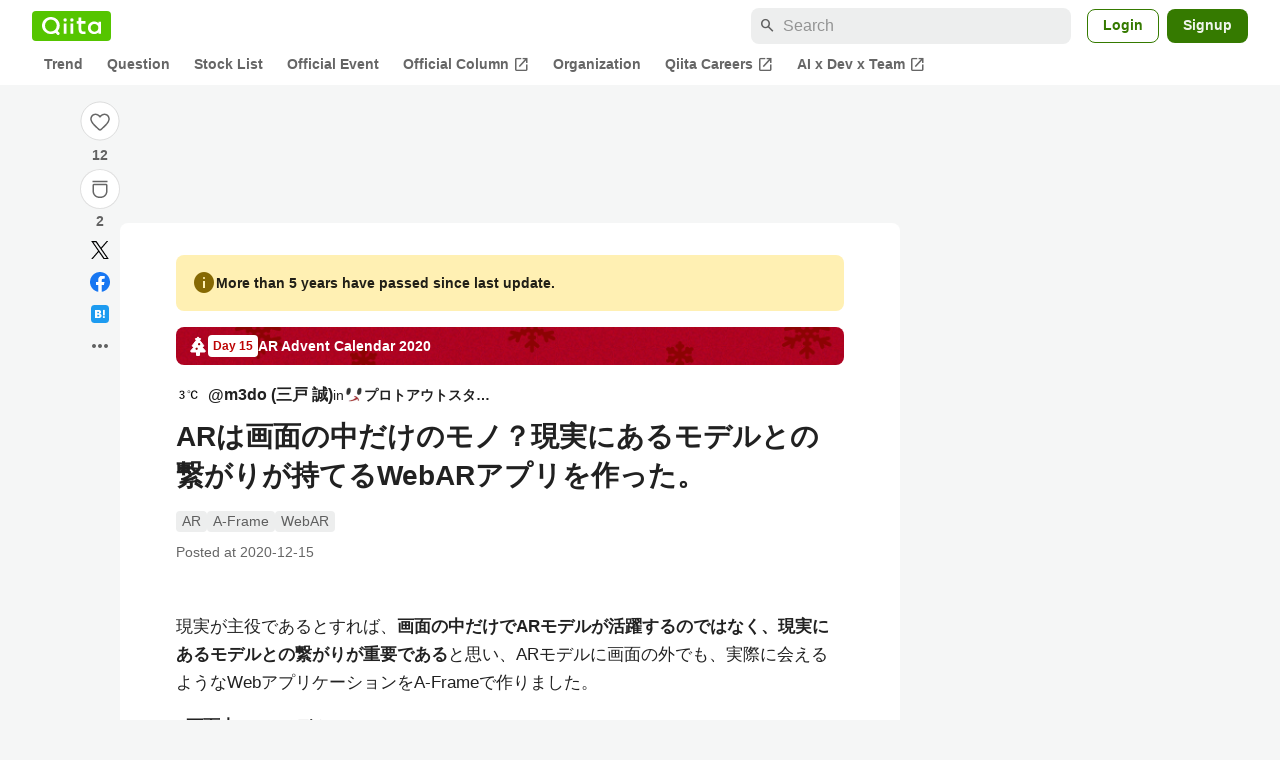

--- FILE ---
content_type: text/html; charset=utf-8
request_url: https://qiita.com/m3do/items/bb97443e7d035259a51c
body_size: 37522
content:
<!DOCTYPE html><html lang="ja"><head><meta charset="utf-8" /><title>ARは画面の中だけのモノ？現実にあるモデルとの繋がりが持てるWebARアプリを作った。 #A-Frame - Qiita</title><meta content="現実が主役であるとすれば、画面の中だけでARモデルが活躍するのではなく、現実にあるモデルとの繋がりが重要であると思い、ARモデルに画面の外でも、実際に会えるようなWebアプリケーションをA-Frameで作りました。 ■画面内のARモデル ■画面外のARモデル A-Fr..." name="description" /><meta content="width=device-width,initial-scale=1,shrink-to-fit=no,viewport-fit=cover" name="viewport" /><meta content="#ffffff" name="theme-color" /><meta content="XWpkTG32-_C4joZoJ_UsmDUi-zaH-hcrjF6ZC_FoFbk" name="google-site-verification" /><meta content="telephone=no" name="format-detection" /><link rel="canonical" href="https://qiita.com/m3do/items/bb97443e7d035259a51c" /><link href="/manifest.json" rel="manifest" /><link href="/opensearch.xml" rel="search" title="Qiita" type="application/opensearchdescription+xml" /><link as="script" href="https://www.googletagservices.com/tag/js/gpt.js" rel="preload" /><link href="https://securepubads.g.doubleclick.net" rel="preconnect" /><script async="" src="https://www.googletagservices.com/tag/js/gpt.js"></script><link as="script" href="https://fam.adingo.jp/bid-strap/qiita/pb.js" rel="preload" /><script async="" src="https://fam.adingo.jp/bid-strap/qiita/pb.js"></script><script>var bsttag = window.bsttag || {cmd: []};
bsttag.failSafeTimeout = 3000;
bsttag.launchAuction = function (slots) {
  var hbm = {};
  bsttag.cmd.push(function(cmd) {
    hbm = cmd.requestBids({adUnits: slots});
  });

  setTimeout(function () {
    if (hbm.isRequestSent) {
      return;
    }
    hbm.isRequestSent = true;
    googletag.cmd.push(function() {
      googletag.pubads().refresh(slots);
    });
  }, bsttag.failSafeTimeout);
};</script><meta name="csrf-param" content="authenticity_token" />
<meta name="csrf-token" content="T_oXboObz80N9WTWgmaB5Q_SNGsK32tbPFLRNkm0CfRj6059XUl93sw1A_tNuzj3JDSeKUYD0QXYTU5FlRYV6Q" /><link rel="icon" type="image/x-icon" href="https://cdn.qiita.com/assets/favicons/public/production-c620d3e403342b1022967ba5e3db1aaa.ico" /><link rel="apple-touch-icon" type="image/png" href="https://cdn.qiita.com/assets/favicons/public/apple-touch-icon-ec5ba42a24ae923f16825592efdc356f.png" /><link rel="stylesheet" href="https://cdn.qiita.com/assets/public/article-63c6679c3ca801cbd748c60f8c3c95ae.min.css" media="all" /><link rel="stylesheet" href="https://fonts.googleapis.com/css2?family=Material+Symbols+Outlined:opsz,wght,FILL,GRAD@24,500,0..1,-25..0" media="all" /><script src="https://cdn.qiita.com/assets/public/v3-article-bundle-d61c8b32ff59d979.min.js" defer="defer"></script><meta content="max-image-preview:large" name="robots" /><meta name="twitter:card" content="summary_large_image"><meta content="@Qiita" name="twitter:site" /><meta property="og:type" content="article"><meta property="og:title" content="ARは画面の中だけのモノ？現実にあるモデルとの繋がりが持てるWebARアプリを作った。 - Qiita"><meta property="og:image" content="https://qiita-user-contents.imgix.net/https%3A%2F%2Fqiita-user-contents.imgix.net%2Fhttps%253A%252F%252Fcdn.qiita.com%252Fassets%252Fpublic%252Fadvent-calendar-ogp-background-7940cd1c8db80a7ec40711d90f43539e.jpg%3Fixlib%3Drb-4.0.0%26w%3D1200%26blend64%[base64]%26blend-x%3D120%26blend-y%3D462%26blend-w%3D90%26blend-h%3D90%26blend-mode%3Dnormal%26mark64%[base64]%26mark-x%3D186%26mark-y%3D515%26mark-w%3D40%26mark-h%3D40%26s%3Dff7db5d68a1c8e3d8a4d8c49c6469f79?ixlib=rb-4.0.0&amp;w=1200&amp;fm=jpg&amp;mark64=[base64]&amp;mark-x=120&amp;mark-y=112&amp;blend64=[base64]&amp;blend-x=242&amp;blend-y=454&amp;blend-w=838&amp;blend-h=46&amp;blend-fit=crop&amp;blend-crop=left%2Cbottom&amp;blend-mode=normal&amp;txt64=44OX44Ot44OI44Ki44Km44OI44K544K_44K444Kq&amp;txt-x=242&amp;txt-y=539&amp;txt-width=838&amp;txt-clip=end%2Cellipsis&amp;txt-color=%233A3C3C&amp;txt-font=Hiragino%20Sans%20W6&amp;txt-size=28&amp;s=a9bd2afb29a4c394200d295d5e494303"><meta property="og:description" content="現実が主役であるとすれば、画面の中だけでARモデルが活躍するのではなく、現実にあるモデルとの繋がりが重要であると思い、ARモデルに画面の外でも、実際に会えるようなWebアプリケーションをA-Frameで作りました。 ■画面内のARモデル ■画面外のARモデル A-Fr..."><meta content="https://qiita.com/m3do/items/bb97443e7d035259a51c" property="og:url" /><meta content="Qiita" property="og:site_name" /><meta content="564524038" property="fb:admins" /><meta content="AR,A-Frame,WebAR" name="keywords" /><script>!function(f,b,e,v,n,t,s)
{if(f.fbq)return;n=f.fbq=function(){n.callMethod?
n.callMethod.apply(n,arguments):n.queue.push(arguments)};
if(!f._fbq)f._fbq=n;n.push=n;n.loaded=!0;n.version='2.0';
n.queue=[];t=b.createElement(e);t.async=!0;
t.src=v;s=b.getElementsByTagName(e)[0];
s.parentNode.insertBefore(t,s)}(window, document,'script',
'https://connect.facebook.net/en_US/fbevents.js');
fbq('init', '305156090176370');
fbq('trackSingle', '305156090176370', 'PageView');</script><noscript><img height="1" width="1" style="display:none" src="https://www.facebook.com/tr?id=305156090176370&ev=PageView&noscript=1"/></noscript><style data-emotion="style-global ffh7zq">.style-ffh7zq{display:-webkit-box;display:-webkit-flex;display:-ms-flexbox;display:flex;gap:56px;-webkit-box-pack:center;-ms-flex-pack:center;-webkit-justify-content:center;justify-content:center;padding:16px 24px 0;}@media (max-width: 1199px){.style-ffh7zq{gap:24px;}}@media (max-width: 769px){.style-ffh7zq{padding:16px 16px 0;}}@media (max-width: 479px){.style-ffh7zq{padding:16px 0 0;}}</style><style data-emotion="style-global 1hl01qi">.style-1hl01qi{-webkit-align-items:center;-webkit-box-align:center;-ms-flex-align:center;align-items:center;display:-webkit-box;display:-webkit-flex;display:-ms-flexbox;display:flex;-webkit-flex-direction:column;-ms-flex-direction:column;flex-direction:column;gap:16px;height:-webkit-fit-content;height:-moz-fit-content;height:fit-content;position:-webkit-sticky;position:sticky;top:40px;z-index:5;}@media (max-width: 769px){.style-1hl01qi{display:none;}}</style><style data-emotion="style-global c1wjhj">.style-c1wjhj{-webkit-align-items:center;-webkit-box-align:center;-ms-flex-align:center;align-items:center;-webkit-appearance:none;-moz-appearance:none;-ms-appearance:none;appearance:none;cursor:pointer;display:-webkit-box;display:-webkit-flex;display:-ms-flexbox;display:flex;gap:0;-webkit-flex-direction:column;-ms-flex-direction:column;flex-direction:column;-webkit-box-pack:center;-ms-flex-pack:center;-webkit-justify-content:center;justify-content:center;}</style><style data-emotion="style-global 1duml6f">.style-1duml6f{height:40px;width:40px;position:relative;}.style-1duml6f svg{cursor:auto;pointer-events:none;}</style><style data-emotion="style-global ftns26">.style-ftns26{fill:none;left:50%;position:absolute;top:50%;-webkit-transform:translate(-50%, -50%);-moz-transform:translate(-50%, -50%);-ms-transform:translate(-50%, -50%);transform:translate(-50%, -50%);}.style-ftns26 .circle,.style-ftns26 .heart-stroke,.style-ftns26 .heart-fill,.style-ftns26 .particle{-webkit-animation-fill-mode:both;animation-fill-mode:both;-webkit-animation-timing-function:ease-in-out;animation-timing-function:ease-in-out;transform-origin:center center;}.style-ftns26 .circle{fill:var(--color-surface);stroke:var(--color-divider);stroke-width:1;}.style-ftns26 .heart-stroke{fill:var(--color-mediumEmphasis);}.style-ftns26 .heart-fill{fill:var(--color-qiitaGreen);opacity:0;}.style-ftns26 .particles{rotate:var(--rotate);transform-origin:center center;}.style-ftns26 .particle{opacity:0;}.style-ftns26.liked .circle{-webkit-animation-delay:90ms;animation-delay:90ms;-webkit-animation-duration:60ms;animation-duration:60ms;-webkit-animation-name:animation-1n63bow;animation-name:animation-1n63bow;}.style-ftns26.liked .heart-stroke{-webkit-animation-duration:150ms;animation-duration:150ms;-webkit-animation-name:animation-d4tj02;animation-name:animation-d4tj02;}.style-ftns26.liked .heart-fill{-webkit-animation-delay:150ms;animation-delay:150ms;-webkit-animation-duration:100ms;animation-duration:100ms;-webkit-animation-name:animation-19addpb;animation-name:animation-19addpb;}.style-ftns26.liked .particle{-webkit-animation-delay:150ms;animation-delay:150ms;-webkit-animation-duration:var(--duration);animation-duration:var(--duration);-webkit-animation-name:animation-1spcwjj;animation-name:animation-1spcwjj;}</style><style data-emotion="style-global animation-1spcwjj">@-webkit-keyframes animation-1spcwjj{1%{opacity:1;}90%{opacity:1;}100%{cx:var(--x);cy:var(--y);opacity:0;}}@keyframes animation-1spcwjj{1%{opacity:1;}90%{opacity:1;}100%{cx:var(--x);cy:var(--y);opacity:0;}}</style><style data-emotion="style-global animation-19addpb">@-webkit-keyframes animation-19addpb{1%{scale:1.2;opacity:1;}100%{scale:1;opacity:1;}}@keyframes animation-19addpb{1%{scale:1.2;opacity:1;}100%{scale:1;opacity:1;}}</style><style data-emotion="style-global animation-d4tj02">@-webkit-keyframes animation-d4tj02{40%{fill:currentColor;scale:0.85;}100%{fill:var(--color-qiitaGreen);}}@keyframes animation-d4tj02{40%{fill:currentColor;scale:0.85;}100%{fill:var(--color-qiitaGreen);}}</style><style data-emotion="style-global animation-1n63bow">@-webkit-keyframes animation-1n63bow{100%{stroke:var(--color-qiitaGreen);}}@keyframes animation-1n63bow{100%{stroke:var(--color-qiitaGreen);}}</style><style data-emotion="style-global 10ttvi6">.style-10ttvi6{background-color:transparent;border:none;cursor:pointer;height:40px;padding:0;position:absolute;width:40px;}.style-10ttvi6:disabled{cursor:not-allowed;}</style><style data-emotion="style-global wknrvb">@media (max-width: 769px){.style-wknrvb{display:block;}}</style><style data-emotion="style-global 3fim88">.style-3fim88{position:relative;width:-webkit-fit-content;width:-moz-fit-content;width:fit-content;}</style><style data-emotion="style-global 1a6dkvp">.style-1a6dkvp{color:var(--color-mediumEmphasis);cursor:pointer;font-size:var(--font-size-body-2);font-weight:bold;}</style><style data-emotion="style-global 16g96ve">.style-16g96ve{background-color:var(--color-grayContainer);border-radius:4px;color:var(--color-onContainerText);font-size:var(--font-size-body-3);max-width:280px;overflow-wrap:break-word;padding:4px 8px;position:absolute;pointer-events:none;display:none;width:-webkit-max-content;width:-moz-max-content;width:max-content;z-index:1;top:50%;-webkit-transform:translateY(-50%);-moz-transform:translateY(-50%);-ms-transform:translateY(-50%);transform:translateY(-50%);left:calc(100% + 0px + 4px);}.style-16g96ve::after{background-color:var(--color-grayContainer);content:"";position:absolute;}.style-16g96ve::after{-webkit-clip-path:polygon(0% 50%, 100% 0%, 100% 100%, 0% 50%);clip-path:polygon(0% 50%, 100% 0%, 100% 100%, 0% 50%);height:8px;right:100%;top:50%;-webkit-transform:translateY(-50%);-moz-transform:translateY(-50%);-ms-transform:translateY(-50%);transform:translateY(-50%);width:4px;}</style><style data-emotion="style-global 1bc9a2c">.style-1bc9a2c{-webkit-align-items:center;-webkit-box-align:center;-ms-flex-align:center;align-items:center;-webkit-appearance:none;-moz-appearance:none;-ms-appearance:none;appearance:none;display:-webkit-box;display:-webkit-flex;display:-ms-flexbox;display:flex;-webkit-flex-direction:column;-ms-flex-direction:column;flex-direction:column;gap:0;position:relative;-webkit-box-pack:center;-ms-flex-pack:center;-webkit-justify-content:center;justify-content:center;}</style><style data-emotion="style-global 100tu0r">.style-100tu0r{display:inline-block;fill:var(--color-mediumEmphasis);height:24px;width:24px;}</style><style data-emotion="style-global 1vem4tk">.style-1vem4tk{color:var(--color-mediumEmphasis);font-size:14px;font-weight:bold;}@media (max-width: 769px){.style-1vem4tk{display:inline;}}</style><style data-emotion="style-global 1n9ulpr">.style-1n9ulpr{border:none;-webkit-align-items:center;-webkit-box-align:center;-ms-flex-align:center;align-items:center;-webkit-appearance:none;-moz-appearance:none;-ms-appearance:none;appearance:none;background-color:transparent;border:none;color:var(--color-mediumEmphasis);cursor:pointer;display:-webkit-box;display:-webkit-flex;display:-ms-flexbox;display:flex;font-size:20px;height:32px;-webkit-box-pack:center;-ms-flex-pack:center;-webkit-justify-content:center;justify-content:center;padding:0;width:32px;}</style><style data-emotion="style-global 1b1cd5z">.style-1b1cd5z{height:20px;fill:var(--color-twitter);width:20px;}</style><style data-emotion="style-global kem9en">.style-kem9en{background-color:var(--color-grayContainer);border-radius:4px;color:var(--color-onContainerText);font-size:var(--font-size-body-3);max-width:280px;overflow-wrap:break-word;padding:4px 8px;position:absolute;pointer-events:none;display:none;width:-webkit-max-content;width:-moz-max-content;width:max-content;z-index:1;top:50%;-webkit-transform:translateY(-50%);-moz-transform:translateY(-50%);-ms-transform:translateY(-50%);transform:translateY(-50%);left:calc(100% + -4px + 4px);}.style-kem9en::after{background-color:var(--color-grayContainer);content:"";position:absolute;}.style-kem9en::after{-webkit-clip-path:polygon(0% 50%, 100% 0%, 100% 100%, 0% 50%);clip-path:polygon(0% 50%, 100% 0%, 100% 100%, 0% 50%);height:8px;right:100%;top:50%;-webkit-transform:translateY(-50%);-moz-transform:translateY(-50%);-ms-transform:translateY(-50%);transform:translateY(-50%);width:4px;}</style><style data-emotion="style-global 157xj1g">.style-157xj1g{height:20px;fill:#1877f2;width:20px;}</style><style data-emotion="style-global 1uu7u3w">.style-1uu7u3w{height:20px;width:20px;}</style><style data-emotion="style-global 79elbk">.style-79elbk{position:relative;}</style><style data-emotion="style-global v2p563">.style-v2p563{display:inline-block;-webkit-flex-shrink:0;-ms-flex-negative:0;flex-shrink:0;font-size:24px;height:24px;overflow:hidden;width:24px;}</style><style data-emotion="style-global oi42s2">.style-oi42s2:modal{background-color:transparent;border:none;max-height:none;max-width:none;width:100%;height:100dvh;display:grid;place-items:center;padding:16px;}.style-oi42s2::backdrop{background-color:rgb(0 0 0 / .32);}</style><style data-emotion="style-global 2aaf4j">.style-2aaf4j{background-color:var(--color-surface);border-radius:8px;color:var(--color-highEmphasis);max-width:600px;max-height:calc(100vh - 160px);overflow-y:auto;padding:24px;width:100%;scrollbar-width:thin;scrollbar-color:var(--scrollbar-color-scrollbarThumb) transparent;}.style-2aaf4j::-webkit-scrollbar{width:8px;}.style-2aaf4j::-webkit-scrollbar-track{background:transparent;}.style-2aaf4j::-webkit-scrollbar-thumb{background:var(--scrollbar-color-scrollbarThumb);border-radius:4px;}</style><style data-emotion="style-global bxc62b">.style-bxc62b{-webkit-align-items:center;-webkit-box-align:center;-ms-flex-align:center;align-items:center;border-bottom:1px solid var(--color-divider);display:-webkit-box;display:-webkit-flex;display:-ms-flexbox;display:flex;-webkit-box-pack:justify;-webkit-justify-content:space-between;justify-content:space-between;padding-bottom:8px;}</style><style data-emotion="style-global 1snuvpu">.style-1snuvpu{font-size:var(--font-size-subhead-2);font-weight:600;line-height:1.4;}</style><style data-emotion="style-global o8tyjw">.style-o8tyjw{background-color:transparent;color:var(--color-mediumEmphasis);display:-webkit-box;display:-webkit-flex;display:-ms-flexbox;display:flex;padding:4px;}</style><style data-emotion="style-global 6vdptm">.style-6vdptm{font-size:var(--font-size-body-1);margin-top:16px;}</style><style data-emotion="style-global 111ab2g">.style-111ab2g{border-top:1px solid var(--color-divider);display:-webkit-box;display:-webkit-flex;display:-ms-flexbox;display:flex;-webkit-box-flex-wrap:wrap;-webkit-flex-wrap:wrap;-ms-flex-wrap:wrap;flex-wrap:wrap;gap:16px;-webkit-box-pack:end;-ms-flex-pack:end;-webkit-justify-content:flex-end;justify-content:flex-end;margin-top:16px;padding-top:16px;}</style><style data-emotion="style-global hreeih">.style-hreeih{border-radius:8px;box-sizing:border-box;cursor:pointer;display:inline-block;-webkit-flex-shrink:0;-ms-flex-negative:0;flex-shrink:0;font-size:16px;font-weight:600;line-height:1.8;margin-bottom:0;min-height:34px;min-width:64px;text-align:center;-webkit-user-select:none;-moz-user-select:none;-ms-user-select:none;user-select:none;vertical-align:middle;white-space:nowrap;-webkit-transition:.1s ease-out;transition:.1s ease-out;transition-property:background-color,border-color;background-color:var(--color-surface);border:1px solid var(--color-grayBorder);color:var(--color-grayText);padding:3px 15px;}.style-hreeih:disabled{box-shadow:none;cursor:not-allowed;opacity:0.32;}.style-hreeih:active{background-color:var(--color-background);}@media (hover: hover) and (pointer: fine){.style-hreeih:hover{background-color:var(--color-background);}}</style><style data-emotion="style-global y54waz">.style-y54waz{border-radius:8px;box-sizing:border-box;cursor:pointer;display:inline-block;-webkit-flex-shrink:0;-ms-flex-negative:0;flex-shrink:0;font-size:16px;font-weight:600;line-height:1.8;margin-bottom:0;min-height:34px;min-width:64px;text-align:center;-webkit-user-select:none;-moz-user-select:none;-ms-user-select:none;user-select:none;vertical-align:middle;white-space:nowrap;-webkit-transition:.1s ease-out;transition:.1s ease-out;transition-property:background-color,border-color;background-color:var(--color-redContainer);color:var(--color-onContainerText);padding:4px 16px;-webkit-align-items:center;-webkit-box-align:center;-ms-flex-align:center;align-items:center;display:-webkit-box;display:-webkit-flex;display:-ms-flexbox;display:flex;gap:4px;}.style-y54waz:disabled{box-shadow:none;cursor:not-allowed;opacity:0.32;}.style-y54waz:active{background-color:var(--color-redContainerDim);}@media (hover: hover) and (pointer: fine){.style-y54waz:hover{background-color:var(--color-redContainerDim);}}</style><style data-emotion="style-global 1jvcm2e">.style-1jvcm2e{display:inline-block;-webkit-flex-shrink:0;-ms-flex-negative:0;flex-shrink:0;font-size:16px;height:16px;overflow:hidden;width:16px;}</style><style data-emotion="style-global 1hbd3g7">.style-1hbd3g7{height:250px;}</style><style data-emotion="style-global uaiz0z">.style-uaiz0z{height:90px;margin-bottom:32px;}@media (max-width: 1227px){.style-uaiz0z{height:50px;}}@media (max-width: 769px){.style-uaiz0z{display:none;}}</style><style data-emotion="style-global itrjxe">.style-itrjxe{background-color:var(--color-surface);border-radius:8px;padding:32px 56px;margin-bottom:24px;}@media (max-width: 769px){.style-itrjxe{padding:24px 32px;}}@media (max-width: 479px){.style-itrjxe{border-radius:0;margin:0 0 40px;padding:24px 16px;}}</style><style data-emotion="style-global 1cpeld6">.style-1cpeld6{-webkit-align-items:center;-webkit-box-align:center;-ms-flex-align:center;align-items:center;background-color:var(--color-yellowContainerVariant);border-radius:8px;color:var(--color-highEmphasis);display:-webkit-box;display:-webkit-flex;display:-ms-flexbox;display:flex;font-size:var(--font-size-body-2);font-weight:600;gap:8px;line-height:1.5;margin-bottom:16px;padding:16px;}</style><style data-emotion="style-global 1l7bzw8">.style-1l7bzw8{display:inline-block;-webkit-flex-shrink:0;-ms-flex-negative:0;flex-shrink:0;font-size:24px;height:24px;overflow:hidden;width:24px;color:var(--color-yellowText);}</style><style data-emotion="style-global 8qb8m4">.style-8qb8m4{margin-bottom:48px;}</style><style data-emotion="style-global 1yndj8s">.style-1yndj8s{display:grid;gap:8px;margin-bottom:16px;}</style><style data-emotion="style-global 1n13dr3">.style-1n13dr3{-webkit-align-items:center;-webkit-box-align:center;-ms-flex-align:center;align-items:center;background-color:var(--color-red70);background-image:url(//cdn.qiita.com/assets/public/client-resources/back-advent_calendar_ribbon-d101367e94b165b1-d101367e94b165b1.png);background-repeat:repeat-x;-webkit-background-size:auto 100%;background-size:auto 100%;border-radius:8px;color:var(--advent-calendar-color-whiteText);display:-webkit-inline-box;display:-webkit-inline-flex;display:-ms-inline-flexbox;display:inline-flex;gap:4px;max-width:100%;overflow:hidden;padding:8px 12px;}</style><style data-emotion="style-global 1t9pz9x">.style-1t9pz9x{width:20px;height:20px;}</style><style data-emotion="style-global 1n1ctis">.style-1n1ctis{display:-webkit-box;display:-webkit-flex;display:-ms-flexbox;display:flex;-webkit-flex-direction:column;-ms-flex-direction:column;flex-direction:column;overflow:hidden;}</style><style data-emotion="style-global 1vnzwvc">.style-1vnzwvc{-webkit-align-items:center;-webkit-box-align:center;-ms-flex-align:center;align-items:center;color:inherit;display:-webkit-box;display:-webkit-flex;display:-ms-flexbox;display:flex;gap:4px;padding-block:4px;}</style><style data-emotion="style-global u4aylv">.style-u4aylv{background-color:var(--advent-calendar-color-whiteText);border-radius:4px;color:var(--color-red70);font-size:var(--font-size-body-3);font-weight:600;line-height:var(--line-height-body-dense);padding:2px 4px;min-width:50px;text-align:center;}</style><style data-emotion="style-global lfd7oi">.style-lfd7oi{font-size:var(--font-size-body-2);font-weight:600;line-height:var(--line-height-body-dense);overflow:hidden;text-overflow:ellipsis;white-space:nowrap;}</style><style data-emotion="style-global i43zkt">.style-i43zkt{-webkit-align-items:center;-webkit-box-align:center;-ms-flex-align:center;align-items:center;display:-webkit-box;display:-webkit-flex;display:-ms-flexbox;display:flex;font-size:var(--font-size-body-2);gap:0 8px;line-height:var(--line-height-body);width:100%;}</style><style data-emotion="style-global 17gh4w8">.style-17gh4w8{display:-webkit-box;display:-webkit-flex;display:-ms-flexbox;display:flex;-webkit-box-flex-wrap:wrap;-webkit-flex-wrap:wrap;-ms-flex-wrap:wrap;flex-wrap:wrap;gap:0 8px;width:calc(100% - 40px);}</style><style data-emotion="style-global mavs84">.style-mavs84{-webkit-align-items:center;-webkit-box-align:center;-ms-flex-align:center;align-items:center;color:var(--color-highEmphasis);display:-webkit-box;display:-webkit-flex;display:-ms-flexbox;display:flex;font-size:var(--font-size-body-1);font-weight:600;overflow:hidden;text-overflow:ellipsis;white-space:nowrap;max-width:100%;}</style><style data-emotion="style-global kcbbwa">.style-kcbbwa{border-radius:50%;-webkit-flex-shrink:0;-ms-flex-negative:0;flex-shrink:0;overflow:hidden;position:relative;width:24px;height:24px;-webkit-flex-shrink:0;-ms-flex-negative:0;flex-shrink:0;margin-right:8px;}.style-kcbbwa::before{background-color:var(--color-gray0);border-radius:50%;content:"";height:23px;left:50%;position:absolute;top:50%;-webkit-transform:translate(-50%, -50%);-moz-transform:translate(-50%, -50%);-ms-transform:translate(-50%, -50%);transform:translate(-50%, -50%);width:23px;}</style><style data-emotion="style-global 1wqqt93">.style-1wqqt93{display:block;height:24px;object-fit:contain;position:relative;width:24px;}</style><style data-emotion="style-global 15fzge">.style-15fzge{margin-left:4px;}</style><style data-emotion="style-global 1e7czb6">.style-1e7czb6{-webkit-align-items:center;-webkit-box-align:center;-ms-flex-align:center;align-items:center;display:-webkit-inline-box;display:-webkit-inline-flex;display:-ms-inline-flexbox;display:inline-flex;gap:0 4px;max-width:100%;}</style><style data-emotion="style-global 1o5v0u9">.style-1o5v0u9{color:var(--color-highEmphasis);font-weight:600;display:-webkit-box;display:-webkit-flex;display:-ms-flexbox;display:flex;-webkit-align-items:center;-webkit-box-align:center;-ms-flex-align:center;align-items:center;gap:0 4px;max-width:calc(100% - 12px);}</style><style data-emotion="style-global rdqgjc">.style-rdqgjc{background-color:var(--color-gray0);border-radius:4px;-webkit-flex-shrink:0;-ms-flex-negative:0;flex-shrink:0;height:20px;object-fit:contain;width:20px;}</style><style data-emotion="style-global 8uhtka">.style-8uhtka{overflow:hidden;text-overflow:ellipsis;white-space:nowrap;}</style><style data-emotion="style-global wo2a1i">.style-wo2a1i{font-size:28px;font-weight:600;line-height:var(--line-height-headline);margin-top:8px;word-break:break-all;}</style><style data-emotion="style-global 28f073">.style-28f073{display:-webkit-box;display:-webkit-flex;display:-ms-flexbox;display:flex;-webkit-box-flex-wrap:wrap;-webkit-flex-wrap:wrap;-ms-flex-wrap:wrap;flex-wrap:wrap;gap:4px;margin-top:16px;}</style><style data-emotion="style-global 19h8hex">.style-19h8hex{background-color:var(--color-surfaceVariant);border-radius:4px;color:var(--color-mediumEmphasis);display:block;font-size:var(--font-size-body-2);line-height:var(--line-height-body-dense);padding:0 6px;position:relative;z-index:1;}.style-19h8hex:active{-webkit-text-decoration:none;text-decoration:none;background-color:var(--color-surfaceVariantDim);}@media (hover: hover) and (pointer: fine){.style-19h8hex:hover{-webkit-text-decoration:none;text-decoration:none;background-color:var(--color-surfaceVariantDim);}}</style><style data-emotion="style-global 1npej5s">.style-1npej5s{display:-webkit-box;display:-webkit-flex;display:-ms-flexbox;display:flex;-webkit-box-flex-wrap:wrap;-webkit-flex-wrap:wrap;-ms-flex-wrap:wrap;flex-wrap:wrap;font-size:var(--font-size-body-2);gap:0 8px;margin-top:8px;}</style><style data-emotion="style-global 1r3vbu3">.style-1r3vbu3{display:grid;gap:24px;margin-top:32px;}</style><style data-emotion="style-global gg4vpm">.style-gg4vpm{display:-webkit-box;display:-webkit-flex;display:-ms-flexbox;display:flex;-webkit-box-pack:justify;-webkit-justify-content:space-between;justify-content:space-between;}</style><style data-emotion="style-global 1f18zs1">.style-1f18zs1{-webkit-align-items:center;-webkit-box-align:center;-ms-flex-align:center;align-items:center;display:-webkit-box;display:-webkit-flex;display:-ms-flexbox;display:flex;gap:16px;}</style><style data-emotion="style-global aaiy04">.style-aaiy04{-webkit-align-items:center;-webkit-box-align:center;-ms-flex-align:center;align-items:center;-webkit-appearance:none;-moz-appearance:none;-ms-appearance:none;appearance:none;cursor:pointer;display:-webkit-box;display:-webkit-flex;display:-ms-flexbox;display:flex;gap:4px;-webkit-flex-direction:row;-ms-flex-direction:row;flex-direction:row;-webkit-box-pack:center;-ms-flex-pack:center;-webkit-justify-content:center;justify-content:center;}</style><style data-emotion="style-global buogjo">@media (max-width: 769px){.style-buogjo{display:none;}}</style><style data-emotion="style-global uw35c3">.style-uw35c3{background-color:var(--color-grayContainer);border-radius:4px;color:var(--color-onContainerText);font-size:var(--font-size-body-3);max-width:280px;overflow-wrap:break-word;padding:4px 8px;position:absolute;pointer-events:none;display:none;width:-webkit-max-content;width:-moz-max-content;width:max-content;z-index:1;bottom:calc(100% + 0px + 4px);left:50%;-webkit-transform:translateX(-50%);-moz-transform:translateX(-50%);-ms-transform:translateX(-50%);transform:translateX(-50%);}.style-uw35c3::after{background-color:var(--color-grayContainer);content:"";position:absolute;}.style-uw35c3::after{-webkit-clip-path:polygon(0% 0%, 100% 0%, 50% 100%, 50% 100%);clip-path:polygon(0% 0%, 100% 0%, 50% 100%, 50% 100%);height:4px;left:50%;top:100%;-webkit-transform:translateX(-50%);-moz-transform:translateX(-50%);-ms-transform:translateX(-50%);transform:translateX(-50%);width:8px;}</style><style data-emotion="style-global izmm4j">.style-izmm4j{-webkit-align-items:center;-webkit-box-align:center;-ms-flex-align:center;align-items:center;-webkit-appearance:none;-moz-appearance:none;-ms-appearance:none;appearance:none;display:-webkit-box;display:-webkit-flex;display:-ms-flexbox;display:flex;-webkit-flex-direction:row;-ms-flex-direction:row;flex-direction:row;gap:4px;position:relative;-webkit-box-pack:center;-ms-flex-pack:center;-webkit-justify-content:center;justify-content:center;}</style><style data-emotion="style-global 1129w32">.style-1129w32{color:var(--color-mediumEmphasis);font-size:14px;font-weight:bold;}@media (max-width: 769px){.style-1129w32{display:none;}}</style><style data-emotion="style-global tzv11m">.style-tzv11m{-webkit-align-items:center;-webkit-box-align:center;-ms-flex-align:center;align-items:center;border-radius:4px;color:var(--color-highEmphasis);display:-webkit-box;display:-webkit-flex;display:-ms-flexbox;display:flex;font-size:var(--font-size-body-2);gap:4px;padding:0 4px;}.style-tzv11m:active{background-color:var(--color-surfaceVariant);-webkit-text-decoration:none;text-decoration:none;}@media (hover: hover) and (pointer: fine){.style-tzv11m:hover{background-color:var(--color-surfaceVariant);-webkit-text-decoration:none;text-decoration:none;}}</style><style data-emotion="style-global n5k90r">.style-n5k90r{display:inline-block;-webkit-flex-shrink:0;-ms-flex-negative:0;flex-shrink:0;font-size:16px;height:16px;overflow:hidden;width:16px;color:var(--color-mediumEmphasis);}</style><style data-emotion="style-global rwy56f">.style-rwy56f{background-image:url(//cdn.qiita.com/assets/public/image-qiitan_for_login_modal-014e085d3e40a240e3fe8d61b70b29a9.png);-webkit-background-position:bottom 24px right 24px;background-position:bottom 24px right 24px;background-repeat:no-repeat;-webkit-background-size:140px;background-size:140px;border:1px solid var(--color-greenBorder);border-radius:8px;margin:40px auto 0;max-width:572px;padding:24px;}@media (max-width: 769px){.style-rwy56f{width:100%;background-image:none;}}</style><style data-emotion="style-global 1nyasl8">.style-1nyasl8{font-size:var(--font-size-subhead-1);font-weight:600;line-height:1.4;}@media (max-width: 769px){.style-1nyasl8{font-size:var(--font-size-subhead-2);}}</style><style data-emotion="style-global 1i89dtz">.style-1i89dtz{font-size:var(--font-size-body-1);font-weight:600;list-style-position:inside;margin-top:16px;}@media (max-width: 769px){.style-1i89dtz{font-size:var(--font-size-body-2);}}</style><style data-emotion="style-global dzaums">.style-dzaums{display:inline-block;font-size:var(--font-size-body-2);margin-top:16px;-webkit-text-decoration:underline;text-decoration:underline;}</style><style data-emotion="style-global geahq7">.style-geahq7{display:-webkit-box;display:-webkit-flex;display:-ms-flexbox;display:flex;gap:16px;margin-top:16px;}@media (max-width: 769px){.style-geahq7{-webkit-flex-direction:column;-ms-flex-direction:column;flex-direction:column;}}</style><style data-emotion="style-global 1dq3d3h">.style-1dq3d3h{border-radius:8px;box-sizing:border-box;display:inline-block;-webkit-flex-shrink:0;-ms-flex-negative:0;flex-shrink:0;font-size:16px;font-weight:600;line-height:1.8;min-height:34px;min-width:64px;opacity:1;pointer-events:auto;text-align:center;-webkit-user-select:none;-moz-user-select:none;-ms-user-select:none;user-select:none;vertical-align:middle;white-space:nowrap;-webkit-transition:.1s ease-out;transition:.1s ease-out;transition-property:background-color,border-color;background-color:var(--color-greenContainer);color:var(--color-onContainerText);padding:4px 16px;gap:16px;}.style-1dq3d3h:hover{-webkit-text-decoration:none;text-decoration:none;}.style-1dq3d3h:active{background-color:var(--color-greenContainerDim);}@media (hover: hover) and (pointer: fine){.style-1dq3d3h:hover{background-color:var(--color-greenContainerDim);}}@media (max-width: 769px){.style-1dq3d3h{width:100%;}}</style><style data-emotion="style-global tfrxbl">.style-tfrxbl{border-radius:8px;box-sizing:border-box;display:inline-block;-webkit-flex-shrink:0;-ms-flex-negative:0;flex-shrink:0;font-size:16px;font-weight:600;line-height:1.8;min-height:34px;min-width:64px;opacity:1;pointer-events:auto;text-align:center;-webkit-user-select:none;-moz-user-select:none;-ms-user-select:none;user-select:none;vertical-align:middle;white-space:nowrap;-webkit-transition:.1s ease-out;transition:.1s ease-out;transition-property:background-color,border-color;background-color:var(--color-surface);border:1px solid var(--color-grayBorder);color:var(--color-grayText);padding:3px 15px;gap:16px;}.style-tfrxbl:hover{-webkit-text-decoration:none;text-decoration:none;}.style-tfrxbl:active{background-color:var(--color-background);}@media (hover: hover) and (pointer: fine){.style-tfrxbl:hover{background-color:var(--color-background);}}@media (max-width: 769px){.style-tfrxbl{width:100%;}}</style><style data-emotion="style-global 1395ble">.style-1395ble{background-color:var(--color-background);bottom:0;box-shadow:0px 1px 1px 0px rgba(30, 33, 33, 0.25),0px 0px 0px 1px var(--elevation-color-elevationDivider);display:none;height:calc(env(safe-area-inset-bottom, 0px) + 56px);-webkit-box-pack:center;-ms-flex-pack:center;-webkit-justify-content:center;justify-content:center;padding-bottom:env(safe-area-inset-bottom, 0px);position:fixed;width:100%;z-index:1000;}@media (max-width: 769px){.style-1395ble{display:-webkit-box;display:-webkit-flex;display:-ms-flexbox;display:flex;}}</style><style data-emotion="style-global 5jpx49">.style-5jpx49{-webkit-align-items:center;-webkit-box-align:center;-ms-flex-align:center;align-items:center;display:-webkit-box;display:-webkit-flex;display:-ms-flexbox;display:flex;-webkit-box-pack:space-evenly;-ms-flex-pack:space-evenly;-webkit-justify-content:space-evenly;justify-content:space-evenly;width:100%;}</style><style data-emotion="style 1xwfn2v 1o9h1hg 1vr7y3r 3k9iaf">.style-1xwfn2v{-webkit-align-items:center;-webkit-box-align:center;-ms-flex-align:center;align-items:center;-webkit-appearance:none;-moz-appearance:none;-ms-appearance:none;appearance:none;background-color:var(--color-surface);border:1px solid var(--color-divider);border-radius:50%;cursor:pointer;display:-webkit-box;display:-webkit-flex;display:-ms-flexbox;display:flex;height:40px;-webkit-box-pack:center;-ms-flex-pack:center;-webkit-justify-content:center;justify-content:center;width:40px;}.style-1o9h1hg{-webkit-align-items:center;-webkit-box-align:center;-ms-flex-align:center;align-items:center;-webkit-appearance:none;-moz-appearance:none;-ms-appearance:none;appearance:none;background-color:transparent;border:none;color:var(--color-mediumEmphasis);cursor:pointer;display:-webkit-box;display:-webkit-flex;display:-ms-flexbox;display:flex;font-size:20px;height:32px;-webkit-box-pack:center;-ms-flex-pack:center;-webkit-justify-content:center;justify-content:center;padding:0;width:32px;}.style-1vr7y3r{-webkit-align-items:center;-webkit-box-align:center;-ms-flex-align:center;align-items:center;-webkit-appearance:none;-moz-appearance:none;-ms-appearance:none;appearance:none;background-color:transparent;border:none;border-radius:50%;color:var(--color-mediumEmphasis);display:-webkit-box;display:-webkit-flex;display:-ms-flexbox;display:flex;font-size:var(--font-size-subhead-1);height:32px;-webkit-box-pack:center;-ms-flex-pack:center;-webkit-justify-content:center;justify-content:center;padding:0;width:32px;}.style-3k9iaf{color:var(--color-mediumEmphasis);}</style><style data-emotion="style-global 1736035">.style-1736035{display:-webkit-box;display:-webkit-flex;display:-ms-flexbox;display:flex;font-size:var(--font-size-body-2);font-weight:600;list-style:none;max-width:1656px;overflow-x:auto;padding:0 32px;width:100%;scrollbar-width:thin;scrollbar-color:var(--scrollbar-color-scrollbarThumb) transparent;}.style-1736035::-webkit-scrollbar{height:8px;}.style-1736035::-webkit-scrollbar-track{background:transparent;}.style-1736035::-webkit-scrollbar-thumb{background:var(--scrollbar-color-scrollbarThumb);border-radius:4px;}@media (max-width: 769px){.style-1736035{padding:0 16px;}}</style><style data-emotion="style-global 1cnt4b8">.style-1cnt4b8{background-color:var(--color-surface);}</style><style data-emotion="style-global ymuwam">.style-ymuwam{-webkit-align-items:center;-webkit-box-align:center;-ms-flex-align:center;align-items:center;display:-webkit-box;display:-webkit-flex;display:-ms-flexbox;display:flex;-webkit-box-pack:justify;-webkit-justify-content:space-between;justify-content:space-between;margin:auto;max-width:1656px;padding:8px 32px 0;width:100%;}@media (max-width: 769px){.style-ymuwam{padding:8px 16px 0;}}</style><style data-emotion="style-global fv3lde">.style-fv3lde{-webkit-align-items:center;-webkit-box-align:center;-ms-flex-align:center;align-items:center;display:-webkit-box;display:-webkit-flex;display:-ms-flexbox;display:flex;}</style><style data-emotion="style-global 1etvg7j">.style-1etvg7j{background-color:var(--color-qiitaGreen);display:-webkit-box;display:-webkit-flex;display:-ms-flexbox;display:flex;padding:6px 10px;border-radius:4px;}.style-1etvg7j >svg{fill:var(--color-gray0);height:18px;}</style><style data-emotion="style-global 68a7fl">.style-68a7fl{margin-right:12px;position:relative;width:320px;}@media (max-width: 991px){.style-68a7fl{display:none;}}</style><style data-emotion="style-global 18lpml7">.style-18lpml7{display:inline-block;-webkit-flex-shrink:0;-ms-flex-negative:0;flex-shrink:0;font-size:16px;height:16px;overflow:hidden;width:16px;color:var(--color-mediumEmphasis);left:8px;position:absolute;top:50%;-webkit-transform:translateY(-50%);-moz-transform:translateY(-50%);-ms-transform:translateY(-50%);transform:translateY(-50%);}</style><style data-emotion="style-global 1gmi769">.style-1gmi769{background-color:var(--color-surfaceVariant);border:none;border-radius:8px;color:var(--color-highEmphasis);font-size:var(--font-size-body-1);line-height:var(--line-height-body);padding:4px 8px 4px 32px;width:100%;}.style-1gmi769::-webkit-input-placeholder{color:var(--color-disabled);}.style-1gmi769::-moz-placeholder{color:var(--color-disabled);}.style-1gmi769:-ms-input-placeholder{color:var(--color-disabled);}.style-1gmi769::placeholder{color:var(--color-disabled);}.style-1gmi769::-webkit-search-cancel-button{-webkit-appearance:none;}</style><style data-emotion="style-global 17ja8a3">.style-17ja8a3{display:none;}@media (max-width: 991px){.style-17ja8a3{-webkit-align-items:center;-webkit-box-align:center;-ms-flex-align:center;align-items:center;background-color:inherit;color:var(--color-mediumEmphasis);display:-webkit-box;display:-webkit-flex;display:-ms-flexbox;display:flex;font-size:var(--font-size-body-1);-webkit-box-pack:center;-ms-flex-pack:center;-webkit-justify-content:center;justify-content:center;padding:10px;}}.style-17ja8a3:active{color:var(--color-highEmphasis);}@media (hover: hover) and (pointer: fine){.style-17ja8a3:hover{color:var(--color-highEmphasis);}}</style><style data-emotion="style-global v2p563">.style-v2p563{display:inline-block;-webkit-flex-shrink:0;-ms-flex-negative:0;flex-shrink:0;font-size:24px;height:24px;overflow:hidden;width:24px;}</style><style data-emotion="style-global 1afofdy">.style-1afofdy{-webkit-transform:scale(0,0);-moz-transform:scale(0,0);-ms-transform:scale(0,0);transform:scale(0,0);position:absolute;}</style><style data-emotion="style-global 1sn73cs">.style-1sn73cs{border-radius:8px;box-sizing:border-box;display:inline-block;-webkit-flex-shrink:0;-ms-flex-negative:0;flex-shrink:0;font-size:14px;font-weight:600;line-height:1.8;min-height:34px;min-width:64px;opacity:1;pointer-events:auto;text-align:center;-webkit-user-select:none;-moz-user-select:none;-ms-user-select:none;user-select:none;vertical-align:middle;white-space:nowrap;-webkit-transition:.1s ease-out;transition:.1s ease-out;transition-property:background-color,border-color;background-color:var(--color-surface);border:1px solid var(--color-greenBorder);color:var(--color-greenText);padding:3px 15px;margin-left:4px;}.style-1sn73cs:hover{-webkit-text-decoration:none;text-decoration:none;}.style-1sn73cs:active{background-color:var(--color-background);}@media (hover: hover) and (pointer: fine){.style-1sn73cs:hover{background-color:var(--color-background);}}</style><style data-emotion="style-global 1r635es">.style-1r635es{border-radius:8px;box-sizing:border-box;display:inline-block;-webkit-flex-shrink:0;-ms-flex-negative:0;flex-shrink:0;font-size:14px;font-weight:600;line-height:1.8;min-height:34px;min-width:64px;opacity:1;pointer-events:auto;text-align:center;-webkit-user-select:none;-moz-user-select:none;-ms-user-select:none;user-select:none;vertical-align:middle;white-space:nowrap;-webkit-transition:.1s ease-out;transition:.1s ease-out;transition-property:background-color,border-color;background-color:var(--color-greenContainer);color:var(--color-onContainerText);padding:4px 16px;margin-left:8px;}.style-1r635es:hover{-webkit-text-decoration:none;text-decoration:none;}.style-1r635es:active{background-color:var(--color-greenContainerDim);}@media (hover: hover) and (pointer: fine){.style-1r635es:hover{background-color:var(--color-greenContainerDim);}}</style><style data-emotion="style-global o5vjsc">.style-o5vjsc{display:none;margin:8px auto 0;width:calc(100vw - 32px);position:relative;}</style><style data-emotion="style-global 1l4w6pd">.style-1l4w6pd{display:-webkit-box;display:-webkit-flex;display:-ms-flexbox;display:flex;-webkit-box-pack:center;-ms-flex-pack:center;-webkit-justify-content:center;justify-content:center;}</style><style data-emotion="style-global yqetlk">.style-yqetlk{-webkit-align-items:center;-webkit-box-align:center;-ms-flex-align:center;align-items:center;color:var(--color-mediumEmphasis);display:-webkit-box;display:-webkit-flex;display:-ms-flexbox;display:flex;gap:2px;position:relative;white-space:nowrap;padding:4px 12px;margin:4px 0;}.style-yqetlk:hover{background-color:var(--color-surfaceVariant);border-radius:4px;color:var(--color-highEmphasis);-webkit-text-decoration:none;text-decoration:none;}</style><style data-emotion="style-global 1o3zxqp">.style-1o3zxqp{display:inline-block;-webkit-flex-shrink:0;-ms-flex-negative:0;flex-shrink:0;font-size:16px;height:16px;overflow:hidden;width:16px;margin-left:4px;}</style><style data-emotion="style "></style><style data-emotion="style "></style><style data-emotion="style-global 1geho0x">.style-1geho0x{color:var(--color-gray0);background-color:var(--color-gray90);display:grid;grid-template-columns:minmax(0, 1592px);-webkit-box-pack:center;-ms-flex-pack:center;-webkit-justify-content:center;justify-content:center;margin-top:64px;padding:48px 32px;width:100%;}@media (max-width: 991px){.style-1geho0x{padding-inline:16px;}}</style><style data-emotion="style-global 1vesoht">.style-1vesoht{display:-webkit-box;display:-webkit-flex;display:-ms-flexbox;display:flex;-webkit-box-pack:justify;-webkit-justify-content:space-between;justify-content:space-between;}@media (max-width: 1199px){.style-1vesoht{-webkit-flex-direction:column;-ms-flex-direction:column;flex-direction:column;}}</style><style data-emotion="style-global 1xygyrj">.style-1xygyrj{display:-webkit-box;display:-webkit-flex;display:-ms-flexbox;display:flex;-webkit-flex-direction:column;-ms-flex-direction:column;flex-direction:column;-webkit-flex-shrink:0;-ms-flex-negative:0;flex-shrink:0;-webkit-box-pack:justify;-webkit-justify-content:space-between;justify-content:space-between;margin-right:48px;}</style><style data-emotion="style-global j7qwjs">.style-j7qwjs{display:-webkit-box;display:-webkit-flex;display:-ms-flexbox;display:flex;-webkit-flex-direction:column;-ms-flex-direction:column;flex-direction:column;}</style><style data-emotion="style-global 1g0k1wk">.style-1g0k1wk{fill:var(--color-gray0);}</style><style data-emotion="style-global 754ift">.style-754ift{font-size:var(--font-size-body-2);margin-top:16px;}</style><style data-emotion="style-global 120vwzo">.style-120vwzo{font-size:var(--font-size-body-3);}@media (max-width: 1199px){.style-120vwzo{margin-top:24px;}}</style><style data-emotion="style-global 15fzge">.style-15fzge{margin-left:4px;}</style><style data-emotion="style-global 16bbk6m">.style-16bbk6m{display:-webkit-box;display:-webkit-flex;display:-ms-flexbox;display:flex;-webkit-box-flex-wrap:wrap;-webkit-flex-wrap:wrap;-ms-flex-wrap:wrap;flex-wrap:wrap;gap:48px;}@media (max-width: 1199px){.style-16bbk6m{gap:32px;margin-top:48px;}}@media (max-width: 769px){.style-16bbk6m{gap:24px;}}@media (max-width: 479px){.style-16bbk6m{-webkit-box-pack:justify;-webkit-justify-content:space-between;justify-content:space-between;}}</style><style data-emotion="style-global u4ybgy">.style-u4ybgy{width:160px;}</style><style data-emotion="style-global 35ezg3">.style-35ezg3{font-weight:600;}</style><style data-emotion="style-global 1fhgjcy">.style-1fhgjcy{margin-top:4px;}</style><style data-emotion="style-global ah54os">.style-ah54os{-webkit-align-items:center;-webkit-box-align:center;-ms-flex-align:center;align-items:center;color:var(--color-gray0);display:-webkit-box;display:-webkit-flex;display:-ms-flexbox;display:flex;font-size:var(--font-size-body-2);padding-top:4px;padding-bottom:4px;}</style><style data-emotion="style-global ox3ag9">.style-ox3ag9{height:14px;fill:currentColor;width:14px;}</style><style data-emotion="style "></style><link as="style" crossorigin="anonymous" href="https://cdnjs.cloudflare.com/ajax/libs/font-awesome/4.7.0/css/font-awesome.min.css" integrity="sha512-SfTiTlX6kk+qitfevl/7LibUOeJWlt9rbyDn92a1DqWOw9vWG2MFoays0sgObmWazO5BQPiFucnnEAjpAB+/Sw==" onload="this.onload=null;this.rel=&#39;stylesheet&#39;" referrerpolicy="no-referrer" rel="preload" /><noscript><link crossorigin="anonymous" href="https://cdnjs.cloudflare.com/ajax/libs/font-awesome/4.7.0/css/font-awesome.min.css" integrity="sha512-SfTiTlX6kk+qitfevl/7LibUOeJWlt9rbyDn92a1DqWOw9vWG2MFoays0sgObmWazO5BQPiFucnnEAjpAB+/Sw==" referrerpolicy="no-referrer" rel="stylesheet" /></noscript></head><body><div class="allWrapper"><div id="GlobalHeader-react-component-fc7458be-d33e-4b76-9bc3-12f6188c1a55"><div id="GlobalHeader" class="style-1cnt4b8"><header><div class="style-ymuwam"><div class="style-fv3lde"><a href="/" aria-label="Qiita" class="style-1etvg7j"><svg viewBox="0 0 426.57 130" aria-hidden="true"><circle cx="167.08" cy="21.4" r="12.28"></circle><path d="M250.81 29.66h23.48v18.9h-23.48z"></path><path d="M300.76 105.26a22.23 22.23 0 01-6.26-.86 12.68 12.68 0 01-5.17-3 14.41 14.41 0 01-3.56-5.76 28 28 0 01-1.3-9.22V48.56h29.61v-18.9h-29.52V3.29h-20.17v83.34q0 11.16 2.83 18.27a27.71 27.71 0 007.7 11.2 26.86 26.86 0 0011.43 5.62 47.56 47.56 0 0012.34 1.53h15.16v-18zM0 61.7a58.6 58.6 0 015-24.21A62.26 62.26 0 0118.73 17.9 63.72 63.72 0 0139 4.78 64.93 64.93 0 0164 0a65 65 0 0124.85 4.78 64.24 64.24 0 0120.38 13.12A62 62 0 01123 37.49a58.6 58.6 0 015 24.21 58.34 58.34 0 01-4 21.46 62.8 62.8 0 01-10.91 18.16l11.1 11.1a10.3 10.3 0 010 14.52 10.29 10.29 0 01-14.64 0l-12.22-12.41a65 65 0 01-15.78 6.65 66.32 66.32 0 01-17.55 2.3 64.63 64.63 0 01-45.23-18A62.82 62.82 0 015 85.81 58.3 58.3 0 010 61.7zm21.64.08a43.13 43.13 0 0012.42 30.63 42.23 42.23 0 0013.43 9.09A41.31 41.31 0 0064 104.8a42 42 0 0030-12.39 42.37 42.37 0 009-13.64 43.43 43.43 0 003.3-17 43.77 43.77 0 00-3.3-17A41.7 41.7 0 0080.55 22 41.78 41.78 0 0064 18.68 41.31 41.31 0 0047.49 22a42.37 42.37 0 00-13.43 9.08 43.37 43.37 0 00-12.42 30.7zM331.89 78a47.59 47.59 0 013.3-17.73 43.22 43.22 0 019.34-14.47A44.25 44.25 0 01359 36a47.82 47.82 0 0118.81-3.58 42.72 42.72 0 019.26 1 46.5 46.5 0 018.22 2.58 40 40 0 017 3.84 44.39 44.39 0 015.71 4.63l1.22-9.47h17.35v85.83h-17.35l-1.17-9.42a42.54 42.54 0 01-5.84 4.67 43.11 43.11 0 01-7 3.79 44.86 44.86 0 01-8.17 2.59 43 43 0 01-9.22 1A47.94 47.94 0 01359 119.9a43.3 43.3 0 01-14.47-9.71 44.17 44.17 0 01-9.34-14.47 47 47 0 01-3.3-17.72zm20.27-.08a29.16 29.16 0 002.17 11.34 27 27 0 005.92 8.88 26.69 26.69 0 008.76 5.76 29.19 29.19 0 0021.44 0 26.11 26.11 0 008.72-5.76 27.57 27.57 0 005.88-8.84 29 29 0 002.16-11.38 28.62 28.62 0 00-2.16-11.22 26.57 26.57 0 00-5.93-8.8 27.68 27.68 0 00-19.51-7.9 28.29 28.29 0 00-10.77 2.05 26.19 26.19 0 00-8.71 5.75 27.08 27.08 0 00-5.84 8.8 28.94 28.94 0 00-2.13 11.31zm-194.97-30.5h19.78v73.54h-19.78zm49.25 0h19.78v73.54h-19.78z"></path><circle cx="216.33" cy="21.4" r="12.28"></circle></svg></a></div><div class="style-fv3lde"><form action="/search" method="get" role="search" aria-label="Search" class="style-68a7fl"><span class="material-symbols-outlined style-18lpml7" aria-hidden="true">search</span><input type="search" autoComplete="off" placeholder="Search" name="q" required="" class="style-1gmi769" value=""/></form><button class="style-17ja8a3"><span class="material-symbols-outlined style-v2p563" aria-hidden="true">search</span><span class="style-1afofdy">Search</span></button><a href="/login?callback_action=login_or_signup&amp;redirect_to=%2Fm3do%2Fitems%2Fbb97443e7d035259a51c&amp;realm=qiita" rel="nofollow" class="style-1sn73cs">Login</a><a href="/signup?callback_action=login_or_signup&amp;redirect_to=%2Fm3do%2Fitems%2Fbb97443e7d035259a51c&amp;realm=qiita" rel="nofollow" class="style-1r635es">Signup</a></div></div><form action="/search" method="get" role="search" aria-label="Search" class="style-o5vjsc"><span class="material-symbols-outlined style-18lpml7" aria-hidden="true">search</span><input type="text" autoComplete="off" placeholder="Search" name="q" required="" class="style-1gmi769" value=""/></form></header><nav aria-label="Global" class="style-1l4w6pd"><ol class="style-1736035"><li><a href="/" class="style-yqetlk">Trend</a></li><li><a href="/question-feed" class="style-yqetlk">Question</a></li><li><a href="/stock-feed" class="style-yqetlk">Stock List</a></li><li><a href="/official-events" class="style-yqetlk">Official Event</a></li><li><a href="/official-columns" target="_blank" class="style-yqetlk">Official Column<span class="material-symbols-outlined style-1o3zxqp" aria-hidden="true">open_in_new</span></a></li><li><a href="/organizations" class="style-yqetlk">Organization</a></li><li><a href="https://careers.qiita.com" target="_blank" class="style-yqetlk">Qiita Careers<span class="material-symbols-outlined style-1o3zxqp" aria-hidden="true">open_in_new</span></a></li><li><a href="/official-campaigns/ai-dev-team" target="_blank" class="style-yqetlk">AI x Dev x Team<span class="material-symbols-outlined style-1o3zxqp" aria-hidden="true">open_in_new</span></a></li></ol></nav></div></div>
      <script type="application/json" class="js-react-on-rails-component" data-component-name="GlobalHeader" data-dom-id="GlobalHeader-react-component-fc7458be-d33e-4b76-9bc3-12f6188c1a55">{"isHideGlobalNavigation":false}</script>
      
<div id="AlertMessage-react-component-a1604131-7e5d-45e8-bbdc-3d5c1bd2a3b0"></div>
      <script type="application/json" class="js-react-on-rails-component" data-component-name="AlertMessage" data-dom-id="AlertMessage-react-component-a1604131-7e5d-45e8-bbdc-3d5c1bd2a3b0">{"isShowTfaDownloadAlert":null}</script>
      
<div class="mainWrapper"><script type="application/ld+json">{"@context":"http://schema.org","@type":"BreadcrumbList","itemListElement":[{"@type":"ListItem","position":1,"item":{"@id":"/","name":"Qiita"}},{"@type":"ListItem","position":2,"item":{"@id":"/tags/ar","name":"AR"}}]}</script><script type="application/ld+json">{"@context":"http://schema.org","@type":"Article","datePublished":"2020-12-15T21:47:10.000+09:00","dateModified":"2020-12-15T21:47:10.000+09:00","headline":"ARは画面の中だけのモノ？現実にあるモデルとの繋がりが持てるWebARアプリを作った。","image":"https://qiita-user-contents.imgix.net/https%3A%2F%2Fqiita-user-contents.imgix.net%2Fhttps%253A%252F%252Fcdn.qiita.com%252Fassets%252Fpublic%252Fadvent-calendar-ogp-background-7940cd1c8db80a7ec40711d90f43539e.jpg%3Fixlib%3Drb-4.0.0%26w%3D1200%26blend64%[base64]%26blend-x%3D120%26blend-y%3D462%26blend-w%3D90%26blend-h%3D90%26blend-mode%3Dnormal%26mark64%[base64]%26mark-x%3D186%26mark-y%3D515%26mark-w%3D40%26mark-h%3D40%26s%3Dff7db5d68a1c8e3d8a4d8c49c6469f79?ixlib=rb-4.0.0\u0026w=1200\u0026fm=jpg\u0026mark64=[base64]\u0026mark-x=120\u0026mark-y=112\u0026blend64=[base64]\u0026blend-x=242\u0026blend-y=454\u0026blend-w=838\u0026blend-h=46\u0026blend-fit=crop\u0026blend-crop=left%2Cbottom\u0026blend-mode=normal\u0026txt64=44OX44Ot44OI44Ki44Km44OI44K544K_44K444Kq\u0026txt-x=242\u0026txt-y=539\u0026txt-width=838\u0026txt-clip=end%2Cellipsis\u0026txt-color=%233A3C3C\u0026txt-font=Hiragino%20Sans%20W6\u0026txt-size=28\u0026s=a9bd2afb29a4c394200d295d5e494303","mainEntityOfPage":"https://qiita.com/m3do/items/bb97443e7d035259a51c","author":{"@type":"Person","address":"東京都文京区","email":null,"identifier":"m3do","name":"m3do","image":"https://qiita-user-profile-images.imgix.net/https%3A%2F%2Fs3-ap-northeast-1.amazonaws.com%2Fqiita-image-store%2F0%2F737339%2F6bf2bc9e72f199792e56ec850cebdcd0ac8888d9%2Flarge.png%3F1602845702?ixlib=rb-4.0.0\u0026auto=compress%2Cformat\u0026lossless=0\u0026w=75\u0026s=2a3abd0e842c123a5c3d55555c08ebd1","url":"https://qiita.com/m3do","description":"","memberOf":[{"@type":"Organization","address":"オンライン or 秋葉原","legalName":"プロトアウトスタジオ","image":"https://s3-ap-northeast-1.amazonaws.com/qiita-organization-image/0824b87cd1dd96baaf090966cfdb9baca1ea8ddb/original.jpg?1561535995","logo":"https://qiita-organization-images.imgix.net/https%3A%2F%2Fs3-ap-northeast-1.amazonaws.com%2Fqiita-organization-image%2F7c7925faf150fc608840d63309ee2c9e933c9827%2Foriginal.jpg%3F1561535995?ixlib=rb-4.0.0\u0026auto=compress%2Cformat\u0026s=084d15a200c6399141b19e6e3dc7c630","identifier":"protoout-studio","description":"プロトアウトスタジオは日本初のプロトタイピング専門スクールです。プログラミングだけではなく、企画力と発信力を身に付けて”自分で課題を見つけて実装し、発信し続ける人”を育成しています。\r\n\r\n圧倒的なアウトプット力を身に付けましょう。 学生募集中です。"}]},"publisher":{"@type":"Organization","name":"Qiita","logo":{"@type":"ImageObject","url":"https://cdn.qiita.com/assets/public/qiita-logo-c39ded593afa388e2e1ba435b110554e.png"}}}</script><style type="text/css">html {
  scroll-behavior: smooth;
}</style><script type="application/json" id="js-react-on-rails-context">{"railsEnv":"production","inMailer":false,"i18nLocale":"en","i18nDefaultLocale":"en","rorVersion":"13.4.0","rorPro":false,"href":"https://qiita.com/m3do/items/bb97443e7d035259a51c","location":"/m3do/items/bb97443e7d035259a51c","scheme":"https","host":"qiita.com","port":null,"pathname":"/m3do/items/bb97443e7d035259a51c","search":null,"httpAcceptLanguage":null,"actionPath":"public/items#show","settings":{"analyticsTrackingId":"G-KEVS5DBRVN","tagManagerId":"GTM-W9W5TX4","assetsMap":{},"csrfToken":"zIHt4r3l6BKCHeDTXEPixbuMW-J5OIETEEl2mOK4yM7gkLTxYzdaAUPdh_6TnlvXkGrxoDXkO030VunrPhrU0w","locale":"en","pushOne":{"accessToken":"4bc4bb057a0601d388a7b9e499ca2307e9eb4fc172804e310c59e511d7cac356","dialogImageUrl":"//cdn.qiita.com/assets/public/push_notification/image-qiitan-572179a3bbde375850422ea48b2b6272.png"},"textlint":{"workerUrl":"//cdn.qiita.com/assets/public/textlint-worker-659ed24f3a6da18b9e7bde55ea4c6c38.min.js"},"datetimeParam":null},"additionalParams":{"query_parameters":{},"path_parameters":{"controller":"public/items","action":"show","user_id":"m3do","type":"items","id":"bb97443e7d035259a51c"},"request_id":"a43c46a5-d3fb-470a-83fe-e0571a17e80b","user_id":null},"realms":[{"humanName":"Qiita","isCurrentRealm":true,"isQiita":true,"isQiitaTeam":false,"loggedInUser":null,"teamId":null,"url":"https://qiita.com/"}],"adventCalendar":{"currentMonth":1,"isAdventCalendarBeingHeld":false,"isCalendarCreatable":false,"isLatestHeldYear":true,"isOverallCalendarRegisteringPeriod":false,"isPreRegistering":false,"isRankingBeingHeld":false,"isSubscribable":false,"publicAccessDate":"2025-10-31T00:00:00+09:00","year":2025,"years":[2025,2024,2023,2022,2021,2020,2019,2018,2017,2016,2015,2014,2013,2012,2011]},"currentUser":null,"enabledFeatures":["YearlySummary2025","FindyTeamCampaignPage"],"isLoggedIn":false,"qiitaConference2025Autumn":{"isConference2025AutumnBeingHeld":false,"isConference2025AutumnPublished":true,"isConference2025AutumnOpened":true,"isConference2025AutumnClosed":true,"isConference2025AutumnRegistration":false,"isConference2025AutumnRegistrationClosed":true,"isConference2025AutumnPromotionBegin":true,"isConference2025AutumnBannerDefaultPeriod":false,"isConference2025AutumnBannerTomorrowPeriod":false,"isConference2025AutumnBannerTodayPeriod":false,"isConference2025AutumnBannerDay1EndPeriod":false,"isConference2025AutumnBannerDay2EndPeriod":false},"recaptchaSiteKey":"6LdDE6gpAAAAANCGOJu9_xiI5Z-txJxHCz8uBP8Y","errorIconPath":"//cdn.qiita.com/assets/icons/large/missing-profile-image-828ed5829a93fbb35746a6c0f7c8107e.png","serverSide":false}</script>
<div id="PersonalArticlePage-react-component-1a2a34ed-ee1d-4901-b869-5ecdb8a8326e"><main class="style-ffh7zq"><section class="style-1hl01qi"><div class="style-c1wjhj"><div class="style-1duml6f"><svg width="64" height="64" viewBox="0 0 64 64" class="style-ftns26"><circle cx="32" cy="32" r="19" class="circle"></circle><path fill-rule="evenodd" clip-rule="evenodd" d="M30.5865 41.1378C31.3272 41.8221 32.6722 41.8319 33.4129 41.1574L33.4718 41.1037C38.5554 36.4713 41.8819 33.4401 41.746 29.6619C41.6875 28.0001 40.8396 26.4068 39.4654 25.4684C37.3743 24.0305 34.8841 24.4462 33.1038 25.7333C32.6936 26.0299 32.321 26.3728 31.9997 26.75C31.6783 26.3727 31.3056 26.03 30.8952 25.7338C29.115 24.4491 26.625 24.0385 24.5341 25.4684C23.1599 26.4068 22.312 28.0001 22.2535 29.6619C22.1268 33.4546 25.4697 36.4947 30.5865 41.1378ZM23.7526 29.7133C23.7953 28.5111 24.4144 27.3665 25.38 26.7071L25.3808 26.7065C27.1492 25.4973 29.4926 26.12 30.8579 27.7227L31.543 28.527C31.7826 28.8082 32.2169 28.8082 32.4565 28.527L33.1416 27.7227C34.5102 26.1161 36.8515 25.4914 38.6155 26.7044L38.6195 26.7071C39.5855 27.3667 40.2046 28.512 40.2469 29.7146L40.247 29.7158C40.2969 31.1036 39.73 32.4647 38.3804 34.1435C37.0091 35.8492 34.9938 37.6874 32.403 40.0483C32.3636 40.0842 32.2314 40.1587 32.0103 40.1572C31.7898 40.1556 31.6512 40.0792 31.6044 40.036L31.5995 40.0315L31.5945 40.027C29.0048 37.677 26.9919 35.8432 25.6225 34.1408C24.2752 32.4657 23.7066 31.1034 23.7526 29.7133Z" class="heart-stroke"></path><path d="M33.4129 41.1574C32.6722 41.8319 31.3272 41.8221 30.5865 41.1378C25.4697 36.4947 22.1268 33.4546 22.2535 29.6619C22.312 28.0001 23.1599 26.4068 24.5341 25.4684C27.1071 23.7089 30.2844 24.7363 31.9997 26.75C33.7151 24.7363 36.8924 23.6991 39.4654 25.4684C40.8396 26.4068 41.6875 28.0001 41.746 29.6619C41.8824 33.4546 38.5297 36.4947 33.4129 41.1574Z" class="heart-fill"></path><g class="particles" style="--rotate:30deg"><circle cx="29" cy="19" r="3" fill="var(--color-yellow60)" class="particle" style="--x:26;--y:7;--duration:150ms"></circle><circle cx="35" cy="23" r="2" fill="var(--color-blue60)" class="particle" style="--x:37;--y:10;--duration:200ms"></circle></g><g class="particles" style="--rotate:102deg"><circle cx="29" cy="19" r="3" fill="var(--color-yellow60)" class="particle" style="--x:26;--y:7;--duration:150ms"></circle><circle cx="35" cy="23" r="2" fill="var(--color-blue60)" class="particle" style="--x:37;--y:10;--duration:200ms"></circle></g><g class="particles" style="--rotate:174deg"><circle cx="29" cy="19" r="3" fill="var(--color-yellow60)" class="particle" style="--x:26;--y:7;--duration:150ms"></circle><circle cx="35" cy="23" r="2" fill="var(--color-blue60)" class="particle" style="--x:37;--y:10;--duration:200ms"></circle></g><g class="particles" style="--rotate:246deg"><circle cx="29" cy="19" r="3" fill="var(--color-yellow60)" class="particle" style="--x:26;--y:7;--duration:150ms"></circle><circle cx="35" cy="23" r="2" fill="var(--color-blue60)" class="particle" style="--x:37;--y:10;--duration:200ms"></circle></g><g class="particles" style="--rotate:318deg"><circle cx="29" cy="19" r="3" fill="var(--color-yellow60)" class="particle" style="--x:26;--y:7;--duration:150ms"></circle><circle cx="35" cy="23" r="2" fill="var(--color-blue60)" class="particle" style="--x:37;--y:10;--duration:200ms"></circle></g></svg><button aria-label="Like" aria-pressed="false" title="Like" class="style-10ttvi6"></button></div><div class="style-wknrvb"><div class="style-3fim88"><a href="/m3do/items/bb97443e7d035259a51c/likers" aria-label="12Likes" aria-describedby=":R1lj:" class="style-1a6dkvp">12</a><p role="tooltip" id=":R1lj:" class="style-16g96ve">Go to list of users who liked</p></div></div></div><div class="style-1bc9a2c"><button aria-haspopup="dialog" aria-expanded="false" aria-controls="ButtonBAhJIhRBcnRpY2xlLTEzNTkxMjgGOgZFRg==--b68a8d85c65ab31391dad46d1679eaa557aa6c4defcb0167e1112881f865c09c" aria-label="Stock" class="style-1xwfn2v" type="button"><svg class="style-100tu0r" height="32" viewBox="0 0 32 32" width="32" aria-hidden="true"><path d="M6.5 5H25.5C25.7761 5 26 5.22386 26 5.5V6.5C26 6.77614 25.7761 7 25.5 7H6.5C6.22386 7 6 6.77614 6 6.5V5.5C6 5.22386 6.22386 5 6.5 5ZM24 19V11.5C24 11.3674 23.9473 11.2402 23.8536 11.1464C23.7598 11.0527 23.6326 11 23.5 11H8.5C8.36739 11 8.24021 11.0527 8.14645 11.1464C8.05268 11.2402 8 11.3674 8 11.5V19C8 20.8565 8.7375 22.637 10.0503 23.9497C11.363 25.2625 13.1435 26 15 26H17C18.8565 26 20.637 25.2625 21.9497 23.9497C23.2625 22.637 24 20.8565 24 19ZM6.58579 9.58579C6.96086 9.21071 7.46957 9 8 9H24C24.5304 9 25.0391 9.21071 25.4142 9.58579C25.7893 9.96086 26 10.4696 26 11V19C26 21.3869 25.0518 23.6761 23.364 25.364C21.6761 27.0518 19.3869 28 17 28H15C12.6131 28 10.3239 27.0518 8.63604 25.364C6.94821 23.6761 6 21.3869 6 19V11C6 10.4696 6.21071 9.96086 6.58579 9.58579Z"></path></svg></button><span class="style-1vem4tk">2</span></div><div class="style-3fim88"><button aria-label="Post" title="Post" class="style-1n9ulpr" type="button" aria-describedby=":R1j:"><svg class="style-1b1cd5z" viewBox="0 0 20 20"><path d="m11.68 8.62 6.55-7.62h-1.55l-5.69 6.62-4.55-6.62h-5.25l6.88 10.01-6.88 7.99h1.55l6.01-6.99 4.8 6.99h5.24l-7.13-10.38zm-2.13 2.47-.7-1-5.54-7.92h2.39l4.47 6.4.7 1 5.82 8.32h-2.39l-4.75-6.79z"></path></svg></button><p role="tooltip" id=":R1j:" class="style-kem9en">Share on X(Twitter)</p></div><div class="style-3fim88"><button aria-label="Share on Facebook" title="Share on Facebook" class="style-1n9ulpr" type="button" aria-describedby=":R1jH1:"><svg class="style-157xj1g" height="20" viewBox="0 0 20 20" width="20"><path d="m20 10c0-5.52-4.48-10-10-10s-10 4.48-10 10c0 4.99 3.66 9.13 8.44 9.88v-6.99h-2.54v-2.89h2.54v-2.2c0-2.51 1.49-3.89 3.78-3.89 1.09 0 2.24.2 2.24.2v2.46h-1.26c-1.24 0-1.63.77-1.63 1.56v1.88h2.77l-.44 2.89h-2.33v6.99c4.78-.75 8.44-4.89 8.44-9.88z"></path><path d="m13.89 12.89.44-2.89h-2.77v-1.88c0-.79.39-1.56 1.63-1.56h1.26v-2.46s-1.14-.2-2.24-.2c-2.28 0-3.78 1.38-3.78 3.89v2.2h-2.54v2.89h2.54v6.99c.51.08 1.03.12 1.56.12s1.05-.04 1.56-.12v-6.99h2.33z" fill="#ffffff"></path></svg></button><p role="tooltip" id=":R1jH1:" class="style-kem9en">Share on Facebook</p></div><div class="style-3fim88"><a class="style-1o9h1hg" href="https://b.hatena.ne.jp/entry/s/qiita.com/m3do/items/bb97443e7d035259a51c" rel="noopener noreferrer" target="_blank" title="Hatena Bookmark"><svg class="style-1uu7u3w" viewBox="0 0 20 20"><rect height="18" rx="3.67" width="18" x="1" y="1" fill="#1d9bf0"></rect><g fill="#ffffff"><path d="m11.01 10.29c-.33-.36-.78-.57-1.36-.61.52-.14.89-.35 1.13-.62s.35-.64.35-1.11c0-.37-.08-.69-.24-.97s-.39-.5-.69-.67c-.26-.15-.58-.25-.94-.31-.37-.06-1.01-.09-1.93-.09h-2.24v8.18h2.31c.93 0 1.6-.03 2.01-.09s.75-.17 1.03-.32c.34-.18.61-.44.79-.77s.28-.72.28-1.15c0-.61-.16-1.09-.49-1.46zm-3.85-2.57h.48c.55 0 .93.06 1.12.19s.29.34.29.65-.1.5-.31.63c-.21.12-.58.18-1.13.18h-.45v-1.64zm1.9 4.69c-.22.13-.59.2-1.12.2h-.78v-1.79h.81c.54 0 .91.07 1.11.2.2.14.3.38.3.72 0 .31-.11.53-.33.66z"></path><path d="m13.87 12.02c-.57 0-1.04.46-1.04 1.04s.46 1.04 1.04 1.04 1.04-.46 1.04-1.04-.46-1.04-1.04-1.04z"></path><path d="m12.97 5.91h1.8v5.45h-1.8z"></path></g></svg></a><p role="tooltip" id=":R1jH2:" class="style-kem9en">Add to Hatena Bookmark</p></div><div class="style-79elbk"><button aria-haspopup="menu" aria-expanded="false" aria-controls="ArticleStickyMenuDropdown" class="style-1vr7y3r" aria-label="Open options" type="button"><span class="material-symbols-outlined style-v2p563" aria-hidden="true">more_horiz</span></button><dialog aria-modal="true" aria-labelledby="ArticleDeleteConfirmationModal-label" class="style-oi42s2"><div class="style-2aaf4j"><div class="style-bxc62b"><p id="ArticleDeleteConfirmationModal-label" class="style-1snuvpu">Delete article</p><button type="button" aria-label="Close modal" class="style-o8tyjw"><span class="material-symbols-outlined style-v2p563" aria-hidden="true">close</span></button></div><div class="style-6vdptm"><p>Deleted articles cannot be recovered.</p><p>Draft of this article would be also deleted.</p><p>Are you sure you want to delete this article?</p></div><div class="style-111ab2g"><button font-size="16" type="button" class="style-hreeih">Cancel</button><button font-size="16" type="button" class="style-y54waz">Delete<span class="material-symbols-outlined is-fill style-1jvcm2e" aria-hidden="true">delete</span></button></div></div></dialog></div></section><div class="p-items_options"><aside><div class="style-1hbd3g7"></div></aside><div class="p-items_toc"><aside><div class="style-1hbd3g7"></div></aside></div></div><div class="p-items_main"><div class="style-uaiz0z"></div><article class="style-itrjxe"><div class="style-1cpeld6"><span class="material-symbols-outlined is-fill style-1l7bzw8" aria-hidden="true">info</span><p>More than 5 years have passed since last update.</p></div><div class="style-8qb8m4"><div class="style-1yndj8s"><div class="style-1n13dr3"><svg class="style-1t9pz9x" viewBox="0 0 20 20" fill="none" aria-hidden="true"><g><path d="M9.27965 7.40752L2.84145 14.6741C2.38405 15.1903 2.75065 16.0047 3.44025 16.0047H16.5599C17.2495 16.0047 17.6161 15.1903 17.1587 14.6741L10.7205 7.40752C10.3375 6.97532 9.66265 6.97532 9.27965 7.40752Z" fill="var(--color-gray0)" stroke="var(--color-gray0)"></path><path d="M8.56648 15.5H11.4335C11.4387 15.5 11.4508 15.5013 11.4671 15.5189C11.484 15.5371 11.5 15.5689 11.5 15.6123V19.3877C11.5 19.4311 11.484 19.4629 11.4671 19.4811C11.4508 19.4987 11.4387 19.5 11.4335 19.5H8.56648C8.5613 19.5 8.5492 19.4987 8.53293 19.4811C8.51605 19.4629 8.5 19.4311 8.5 19.3877V15.6123C8.5 15.5689 8.51605 15.5371 8.53293 15.5189C8.5492 15.5013 8.5613 15.5 8.56648 15.5Z" fill="var(--color-gray0)" stroke="var(--color-gray0)"></path><path d="M15.702 9.53557L11.6256 4.23197L11.6136 4.16317L12.6024 3.24257C12.845 3.01677 12.71 2.62777 12.3724 2.57957L10.9962 2.38277L10.3698 1.21477C10.2162 0.928372 9.7806 0.928572 9.6276 1.21537L9.0032 2.38417L7.6272 2.58297C7.2898 2.63177 7.1554 3.02097 7.3984 3.24637L8.3888 4.16557L8.378 4.22757L4.2984 9.53557C3.9916 9.93477 4.2952 10.4924 4.8192 10.4924H15.1814C15.7054 10.4924 16.0088 9.93457 15.702 9.53557Z" fill="var(--color-gray0)" stroke="var(--color-gray0)"></path><path d="M11.1324 9.36595C11.7736 9.36595 12.2934 8.84615 12.2934 8.20495C12.2934 7.56374 11.7736 7.04395 11.1324 7.04395C10.4912 7.04395 9.97144 7.56374 9.97144 8.20495C9.97144 8.84615 10.4912 9.36595 11.1324 9.36595Z" fill="var(--color-red80)"></path><path d="M8.64391 13.907C9.28511 13.907 9.80491 13.3872 9.80491 12.746C9.80491 12.1048 9.28511 11.585 8.64391 11.585C8.00271 11.585 7.48291 12.1048 7.48291 12.746C7.48291 13.3872 8.00271 13.907 8.64391 13.907Z" fill="var(--color-red80)"></path></g><defs><clipPath><rect width="20" height="20" fill="var(--color-gray0)"></rect></clipPath></defs></svg><div class="style-1n1ctis"><a href="/advent-calendar/2020/ar" class="style-1vnzwvc"><span class="style-u4aylv">Day 15</span><p class="style-lfd7oi">AR<!-- --> Advent Calendar<!-- --> <!-- -->2020</p></a></div></div></div><div data-logly-image="true" class="style-i43zkt"><div class="style-17gh4w8"><a href="/m3do" class="style-mavs84"><div class="style-kcbbwa"><img height="24" loading="lazy" src="https://qiita-user-profile-images.imgix.net/https%3A%2F%2Fs3-ap-northeast-1.amazonaws.com%2Fqiita-image-store%2F0%2F737339%2F6bf2bc9e72f199792e56ec850cebdcd0ac8888d9%2Flarge.png%3F1602845702?ixlib=rb-4.0.0&amp;auto=compress%2Cformat&amp;lossless=0&amp;w=48&amp;s=7d298d894cdcf4f26205f3daf7378d2a" width="24" class="style-1wqqt93"/></div>@<!-- -->m3do<span class="style-15fzge">(<!-- -->三戸 誠<!-- -->)</span></a><span class="style-1e7czb6"><span>in</span><a href="/organizations/protoout-studio" class="style-1o5v0u9"><img src="https://qiita-organization-images.imgix.net/https%3A%2F%2Fs3-ap-northeast-1.amazonaws.com%2Fqiita-organization-image%2F7c7925faf150fc608840d63309ee2c9e933c9827%2Foriginal.jpg%3F1561535995?ixlib=rb-4.0.0&amp;auto=compress%2Cformat&amp;s=084d15a200c6399141b19e6e3dc7c630" alt="" height="20" width="20" class="style-rdqgjc"/><span class="style-8uhtka">プロトアウトスタジオ</span></a></span></div></div><h1 data-logly-title="true" class="style-wo2a1i">ARは画面の中だけのモノ？現実にあるモデルとの繋がりが持てるWebARアプリを作った。</h1><ul class="style-28f073"><li><a href="/tags/ar" class="style-19h8hex">AR</a></li><li><a href="/tags/a-frame" class="style-19h8hex">A-Frame</a></li><li><a href="/tags/webar" class="style-19h8hex">WebAR</a></li></ul><div class="style-1npej5s"><span class="style-3k9iaf">Posted at <time dateTime="2020-12-15T12:47:10Z">2020-12-15</time></span></div></div><section class="it-MdContent"><div id="personal-public-article-body"><div class="mdContent-inner"><p data-sourcepos="1:1-1:300">現実が主役であるとすれば、<b>画面の中だけでARモデルが活躍するのではなく、現実にあるモデルとの繋がりが重要である</b>と思い、ARモデルに画面の外でも、実際に会えるようなWebアプリケーションをA-Frameで作りました。</p>
<p data-sourcepos="3:1-6:121"><b>■画面内のARモデル</b><br>
<a href="https://qiita-user-contents.imgix.net/https%3A%2F%2Fqiita-image-store.s3.ap-northeast-1.amazonaws.com%2F0%2F737339%2F3ee1240f-9882-6e38-9bed-5d04dcb15ba5.png?ixlib=rb-4.0.0&amp;auto=format&amp;gif-q=60&amp;q=75&amp;s=40c8f649696b77c8d02bcdd1083c6d9d" target="_blank" rel="nofollow noopener"><img src="https://qiita-user-contents.imgix.net/https%3A%2F%2Fqiita-image-store.s3.ap-northeast-1.amazonaws.com%2F0%2F737339%2F3ee1240f-9882-6e38-9bed-5d04dcb15ba5.png?ixlib=rb-4.0.0&amp;auto=format&amp;gif-q=60&amp;q=75&amp;s=40c8f649696b77c8d02bcdd1083c6d9d" alt="IMG_9587.PNG" srcset="https://qiita-user-contents.imgix.net/https%3A%2F%2Fqiita-image-store.s3.ap-northeast-1.amazonaws.com%2F0%2F737339%2F3ee1240f-9882-6e38-9bed-5d04dcb15ba5.png?ixlib=rb-4.0.0&amp;auto=format&amp;gif-q=60&amp;q=75&amp;w=1400&amp;fit=max&amp;s=797eba796ae591c8938263d7ba39b60d 1x" data-canonical-src="https://qiita-image-store.s3.ap-northeast-1.amazonaws.com/0/737339/3ee1240f-9882-6e38-9bed-5d04dcb15ba5.png" loading="lazy"></a><br>
<b>■画面外のARモデル</b><br>
<a href="https://qiita-user-contents.imgix.net/https%3A%2F%2Fqiita-image-store.s3.ap-northeast-1.amazonaws.com%2F0%2F737339%2F46c2df2b-1d6d-3d8b-f04a-6c6351532652.png?ixlib=rb-4.0.0&amp;auto=format&amp;gif-q=60&amp;q=75&amp;s=2be2e4e50d88dcea594ad1482ea80d6c" target="_blank" rel="nofollow noopener"><img src="https://qiita-user-contents.imgix.net/https%3A%2F%2Fqiita-image-store.s3.ap-northeast-1.amazonaws.com%2F0%2F737339%2F46c2df2b-1d6d-3d8b-f04a-6c6351532652.png?ixlib=rb-4.0.0&amp;auto=format&amp;gif-q=60&amp;q=75&amp;s=2be2e4e50d88dcea594ad1482ea80d6c" alt="image.png" srcset="https://qiita-user-contents.imgix.net/https%3A%2F%2Fqiita-image-store.s3.ap-northeast-1.amazonaws.com%2F0%2F737339%2F46c2df2b-1d6d-3d8b-f04a-6c6351532652.png?ixlib=rb-4.0.0&amp;auto=format&amp;gif-q=60&amp;q=75&amp;w=1400&amp;fit=max&amp;s=099eab27b664f05b942822a82343befc 1x" data-canonical-src="https://qiita-image-store.s3.ap-northeast-1.amazonaws.com/0/737339/46c2df2b-1d6d-3d8b-f04a-6c6351532652.png" loading="lazy"></a></p>
<h1 data-sourcepos="9:1-9:31">
<span id="a-frame-サンプルソース" class="fragment"></span><a href="#a-frame-%E3%82%B5%E3%83%B3%E3%83%97%E3%83%AB%E3%82%BD%E3%83%BC%E3%82%B9"><i class="fa fa-link"></i></a>A-Frame サンプルソース</h1>
<p data-sourcepos="10:1-13:71">A-FRAMEはwebブラウザ上で動作する3Dとバーチャルリアリティ開発のためのオープンソースフレームワークであり、HTMLのタグとしてシーンを記述できるため、Javascriptを知らない人でもHTMLの知識さえあればARやVRのコンテンツが作れてしまう、とても便利なフレームワークです。<br>
公式サイト: <a href="https://aframe.io/" class="autolink" rel="nofollow noopener" target="_blank">https://aframe.io/</a><br>
ドキュメント: <a href="https://aframe.io/docs/guide/" class="autolink" rel="nofollow noopener" target="_blank">https://aframe.io/docs/guide/</a><br>
利用参考記事：<a href="https://qiita.com/rootx/items/cba61f1f725bd0090307" class="autolink" id="reference-d2938674ad6d6d9bae8f">https://qiita.com/rootx/items/cba61f1f725bd0090307</a></p>
<div class="code-frame" data-lang="html" data-sourcepos="15:1-130:3">
<div class="code-lang"><span class="bold">test.html</span></div>
<div class="highlight"><pre><code><span class="cp">&lt;!DOCTYPE html&gt;</span>
<span class="nt">&lt;html&gt;</span>
<span class="nt">&lt;head&gt;</span>
  <span class="nt">&lt;meta</span> <span class="na">charset=</span><span class="s">"UTF-8"</span> <span class="nt">/&gt;</span>
  <span class="nt">&lt;title&gt;</span>penguin<span class="nt">&lt;/title&gt;</span>
  <span class="nt">&lt;meta</span> <span class="na">name=</span><span class="s">"viewport"</span> <span class="na">content=</span><span class="s">"width=device-width, initial-scale=1, minimum-scale=1, maximum-scale=1, user-scalable=no, viewport-fit=cover, shrink-to-fit=no"</span> <span class="nt">/&gt;</span>
  <span class="nt">&lt;script </span><span class="na">src=</span><span class="s">"https://aframe.io/releases/1.0.4/aframe.min.js"</span><span class="nt">&gt;&lt;/script&gt;</span>
  <span class="nt">&lt;script </span><span class="na">src=</span><span class="s">"https://raw.githack.com/AR-js-org/AR.js/3.3.1/aframe/build/aframe-ar-nft.js"</span><span class="nt">&gt;&lt;/script&gt;</span>
  <span class="nt">&lt;style&gt;</span>
    <span class="o">*</span> <span class="p">{</span>
      <span class="nl">margin</span><span class="p">:</span> <span class="m">0</span><span class="p">;</span> <span class="nl">padding</span><span class="p">:</span> <span class="m">0</span><span class="p">;</span>
    <span class="p">}</span>

    <span class="nt">body</span> <span class="p">{</span>
      <span class="nl">overflow</span><span class="p">:</span> <span class="nb">hidden</span><span class="p">;</span>
      <span class="nl">cursor</span><span class="p">:</span> <span class="nb">none</span><span class="p">;</span>
    <span class="p">}</span>

    <span class="nf">#banner</span> <span class="p">{</span>
      <span class="nl">position</span><span class="p">:</span> <span class="nb">fixed</span><span class="p">;</span>
      <span class="nl">bottom</span><span class="p">:</span> <span class="m">0</span><span class="p">;</span>
      <span class="nl">left</span><span class="p">:</span> <span class="m">0</span><span class="p">;</span> <span class="nl">right</span><span class="p">:</span> <span class="m">0</span><span class="p">;</span>
      <span class="nl">height</span><span class="p">:</span> <span class="m">88px</span><span class="p">;</span>
      <span class="nl">background</span><span class="p">:</span> <span class="sx">url(https://i.gyazo.com/360ab22552ba9106a4a241ae2784e6ee.png)</span> <span class="nb">center</span> <span class="nb">bottom</span> <span class="nb">no-repeat</span><span class="p">;</span>
      <span class="nl">background-size</span><span class="p">:</span> <span class="n">contain</span><span class="p">;</span>
    <span class="p">}</span>

    <span class="nf">#mask</span> <span class="p">{</span>
    <span class="nl">display</span><span class="p">:</span> <span class="n">flex</span><span class="p">;</span>
    <span class="nl">align-items</span><span class="p">:</span> <span class="nb">center</span><span class="p">;</span>
    <span class="nl">justify-content</span><span class="p">:</span> <span class="nb">center</span><span class="p">;</span>
    <span class="nl">position</span><span class="p">:</span> <span class="nb">fixed</span><span class="p">;</span>
    <span class="nl">top</span><span class="p">:</span> <span class="m">0</span><span class="p">;</span> <span class="nl">bottom</span><span class="p">:</span> <span class="m">0</span><span class="p">;</span>
    <span class="nl">left</span><span class="p">:</span> <span class="m">0</span><span class="p">;</span> <span class="nl">right</span><span class="p">:</span> <span class="m">0</span><span class="p">;</span>
    <span class="nl">color</span><span class="p">:</span> <span class="m">#fff</span><span class="p">;</span>
    <span class="nl">background</span><span class="p">:</span> <span class="sx">url(https://i.gyazo.com/f06b2b3bc28fa93d15210c74223c1732.png)</span> <span class="nb">center</span> <span class="nb">no-repeat</span><span class="p">;</span>
    <span class="nl">background-size</span><span class="p">:</span> <span class="n">contain</span><span class="p">;</span>
    <span class="p">}</span>

    <span class="nc">.a-loader-title</span> <span class="p">{</span>
      <span class="nl">display</span><span class="p">:</span> <span class="nb">none</span> <span class="cp">!important</span><span class="p">;</span>
    <span class="p">}</span>
  <span class="nt">&lt;/style&gt;</span>
<span class="nt">&lt;/head&gt;</span>
<span class="nt">&lt;body&gt;</span>
  <span class="nt">&lt;script&gt;</span>
    <span class="kd">let</span> <span class="nx">timer</span><span class="p">;</span>
    <span class="kd">let</span> <span class="nx">audio</span><span class="p">;</span>

    <span class="nx">AFRAME</span><span class="p">.</span><span class="nf">registerComponent</span><span class="p">(</span><span class="dl">'</span><span class="s1">marker</span><span class="dl">'</span><span class="p">,</span> <span class="p">{</span>
      <span class="na">init</span><span class="p">:</span> <span class="nf">function </span><span class="p">()</span> <span class="p">{</span>
        <span class="kd">const</span> <span class="nx">marker</span> <span class="o">=</span> <span class="k">this</span><span class="p">.</span><span class="nx">el</span><span class="p">;</span>

        <span class="nx">marker</span><span class="p">.</span><span class="nf">addEventListener</span><span class="p">(</span><span class="dl">'</span><span class="s1">markerFound</span><span class="dl">'</span><span class="p">,</span> <span class="nf">function </span><span class="p">()</span> <span class="p">{</span>
          <span class="k">if </span><span class="p">(</span><span class="o">!</span><span class="nx">audio</span><span class="p">)</span> <span class="p">{</span>
            <span class="k">return</span><span class="p">;</span>
          <span class="p">}</span>

          <span class="nf">clearTimeout</span><span class="p">(</span><span class="nx">timer</span><span class="p">);</span>
          <span class="nx">timer</span> <span class="o">=</span> <span class="nf">setTimeout</span><span class="p">(()</span> <span class="o">=&gt;</span> <span class="p">{</span>
            <span class="nx">audio</span><span class="p">.</span><span class="nx">currentTime</span> <span class="o">=</span> <span class="mi">0</span><span class="p">;</span>
            <span class="nx">audio</span><span class="p">.</span><span class="nf">play</span><span class="p">();</span>

          <span class="p">},</span> <span class="mi">0</span><span class="p">);</span>

        <span class="p">});</span>

        <span class="nx">marker</span><span class="p">.</span><span class="nf">addEventListener</span><span class="p">(</span><span class="dl">'</span><span class="s1">markerLost</span><span class="dl">'</span><span class="p">,</span> <span class="nf">function </span><span class="p">()</span> <span class="p">{</span>
          <span class="k">if </span><span class="p">(</span><span class="o">!</span><span class="nx">audio</span><span class="p">)</span> <span class="p">{</span>
            <span class="k">return</span><span class="p">;</span>
          <span class="p">}</span>

          <span class="nf">clearTimeout</span><span class="p">(</span><span class="nx">timer</span><span class="p">);</span>
          <span class="nx">audio</span><span class="p">.</span><span class="nf">pause</span><span class="p">();</span>
        <span class="p">});</span>
      <span class="p">}</span>
    <span class="p">});</span>

    <span class="nb">window</span><span class="p">.</span><span class="nx">onload</span> <span class="o">=</span> <span class="p">()</span> <span class="o">=&gt;</span> <span class="p">{</span>
      <span class="nx">audio</span> <span class="o">=</span> <span class="nb">document</span><span class="p">.</span><span class="nf">getElementById</span><span class="p">(</span><span class="dl">'</span><span class="s1">audio</span><span class="dl">'</span><span class="p">);</span>

      <span class="nb">document</span><span class="p">.</span><span class="nf">getElementById</span><span class="p">(</span><span class="dl">'</span><span class="s1">mask</span><span class="dl">'</span><span class="p">).</span><span class="nf">addEventListener</span><span class="p">(</span><span class="dl">'</span><span class="s1">click</span><span class="dl">'</span><span class="p">,</span> <span class="p">()</span> <span class="o">=&gt;</span> <span class="p">{</span>
        <span class="nx">audio</span><span class="p">.</span><span class="nf">play</span><span class="p">();</span>
        <span class="nx">audio</span><span class="p">.</span><span class="nf">pause</span><span class="p">();</span>
        <span class="nb">document</span><span class="p">.</span><span class="nx">body</span><span class="p">.</span><span class="nf">removeChild</span><span class="p">(</span><span class="nb">document</span><span class="p">.</span><span class="nf">getElementById</span><span class="p">(</span><span class="dl">'</span><span class="s1">mask</span><span class="dl">'</span><span class="p">));</span>
      <span class="p">});</span>
    <span class="p">};</span>
  <span class="nt">&lt;/script&gt;</span>

  <span class="nt">&lt;a-scene</span> <span class="na">embedded</span> <span class="na">arjs=</span><span class="s">"debugUIEnabled: false"</span> <span class="na">vr-mode-ui=</span><span class="s">"enabled: false"</span><span class="nt">&gt;</span>
    <span class="nt">&lt;a-assets&gt;</span>
      <span class="nt">&lt;audio</span> <span class="na">id=</span><span class="s">"audio"</span> <span class="na">src=</span><span class="s">"audio.mp3"</span><span class="nt">&gt;&lt;/audio&gt;</span>
      <span class="c">&lt;!--https://poly.google.com/view/fBXvsC6pe_V--&gt;</span>
      <span class="nt">&lt;a-asset-item</span> <span class="na">id=</span><span class="s">"obj"</span> <span class="na">src=</span><span class="s">"Elephant_01.gltf"</span><span class="nt">&gt;&lt;/a-asset-item&gt;</span>
    <span class="nt">&lt;/a-assets&gt;</span>
    <span class="nt">&lt;a-marker</span> <span class="na">marker</span> <span class="na">type=</span><span class="s">'pattern'</span> <span class="na">url=</span><span class="s">'./pattern.patt'</span><span class="nt">&gt;</span>
      <span class="nt">&lt;a-text</span> <span class="na">position=</span><span class="s">"0 2 0"</span> <span class="na">color=</span><span class="s">"blue"</span> <span class="na">value=</span><span class="s">"Demo!"</span><span class="nt">&gt;&lt;/a-text&gt;</span>
      <span class="nt">&lt;a-entity</span>
       <span class="na">gltf-model=</span><span class="s">"#obj"</span>
       <span class="na">scale=</span><span class="s">".01 .01 .01"</span>
       <span class="na">position=</span><span class="s">"0 0 0"</span>
       <span class="na">animation=</span><span class="s">"property: position;
       to: -15 0 0;
       dir: alternate;
       dur: 130000;
       loop: false"</span><span class="nt">&gt;</span>
      <span class="nt">&lt;/a-entity&gt;</span>
    <span class="nt">&lt;/a-marker&gt;</span>
    <span class="nt">&lt;a-entity</span> <span class="na">camera</span><span class="nt">&gt;&lt;/a-entity&gt;</span>
  <span class="nt">&lt;/a-scene&gt;</span>
  <span class="nt">&lt;a</span> <span class="na">id=</span><span class="s">"banner"</span> <span class="na">href=</span><span class="s">"https://camp-fire.jp/projects/344677/preview?token=1ojwjqbf"</span> <span class="na">target=</span><span class="s">"_blank"</span><span class="nt">&gt;&lt;/a&gt;</span>
  <span class="nt">&lt;div</span> <span class="na">id=</span><span class="s">"mask"</span><span class="nt">&gt;&lt;/div&gt;</span>
<span class="nt">&lt;/body&gt;</span>
<span class="nt">&lt;/html&gt;</span>
</code></pre></div>
</div>
<h1 data-sourcepos="132:1-132:82">
<span id="arモデルに画面の外で実際に会えるとしたら私の場合" class="fragment"></span><a href="#ar%E3%83%A2%E3%83%87%E3%83%AB%E3%81%AB%E7%94%BB%E9%9D%A2%E3%81%AE%E5%A4%96%E3%81%A7%E5%AE%9F%E9%9A%9B%E3%81%AB%E4%BC%9A%E3%81%88%E3%82%8B%E3%81%A8%E3%81%97%E3%81%9F%E3%82%89%E7%A7%81%E3%81%AE%E5%A0%B4%E5%90%88"><i class="fa fa-link"></i></a>ARモデルに画面の外で実際に会えるとしたら・・私の場合。</h1>
<p data-sourcepos="133:1-135:248">皆さんはARモデルに画面の外でつながれるとしたら、何に使ってみたいと思いますか？<br>
私の場合は、<b>子育てをサポートするためのWebARアプリケーション</b>に応用してみました。<br>
ざっくり言うと、お風呂場に<b>実際にあるおもちゃの動物をARの世界に登場させて</b>、ごはんを食べることやお風呂に入ることを嫌がる子供をARコンテンツで解決しようとしています。</p>
<p data-sourcepos="137:1-140:194"><b>■利用シナリオ</b><br>
１．こどもがごはんを食べ終わると、空いたお皿の上にARの動物が現れます。大好きな動物さんに会うために、ごはんで「イヤイヤ」することなく最後までごはんを食べてくれます。<br>
２．現れた動物さんが『一緒にお風呂に入ろう』と、こどもの次の行動である「お風呂」に誘ってくれるので、お風呂に入りたくない「イヤイヤ」も忘れ、進んでお風呂に入ってくれます。<br>
３．現れるARのキャラクターは、お風呂場に”実際”にあるおもちゃの動物たちなので、お風呂場にいけば動物たちに直接会うことができます。</p>
<h1 data-sourcepos="142:1-142:37">
<span id="webarアプリケーションデモ" class="fragment"></span><a href="#webar%E3%82%A2%E3%83%97%E3%83%AA%E3%82%B1%E3%83%BC%E3%82%B7%E3%83%A7%E3%83%B3%E3%83%87%E3%83%A2"><i class="fa fa-link"></i></a>WebARアプリケーションデモ</h1>
<p data-sourcepos="143:1-145:41"><b>A-Frameはブラウザ上で動くのでコンテンツの公開も非常に手軽なのがいいところです。</b><br>
子育て支援WebARアプリケーションのデモを、私が現在挑戦しているクラウドファンディングの下記サイトから体験することが可能ですので、ご興味ある方はチェックしてみてください！<br>
<a href="https://camp-fire.jp/projects/view/344677" class="autolink" rel="nofollow noopener" target="_blank">https://camp-fire.jp/projects/view/344677</a></p>
</div></div></section><div class="style-1r3vbu3"><div class="style-gg4vpm"><div class="style-1f18zs1"><div class="style-aaiy04"><div class="style-1duml6f"><svg width="64" height="64" viewBox="0 0 64 64" class="style-ftns26"><circle cx="32" cy="32" r="19" class="circle"></circle><path fill-rule="evenodd" clip-rule="evenodd" d="M30.5865 41.1378C31.3272 41.8221 32.6722 41.8319 33.4129 41.1574L33.4718 41.1037C38.5554 36.4713 41.8819 33.4401 41.746 29.6619C41.6875 28.0001 40.8396 26.4068 39.4654 25.4684C37.3743 24.0305 34.8841 24.4462 33.1038 25.7333C32.6936 26.0299 32.321 26.3728 31.9997 26.75C31.6783 26.3727 31.3056 26.03 30.8952 25.7338C29.115 24.4491 26.625 24.0385 24.5341 25.4684C23.1599 26.4068 22.312 28.0001 22.2535 29.6619C22.1268 33.4546 25.4697 36.4947 30.5865 41.1378ZM23.7526 29.7133C23.7953 28.5111 24.4144 27.3665 25.38 26.7071L25.3808 26.7065C27.1492 25.4973 29.4926 26.12 30.8579 27.7227L31.543 28.527C31.7826 28.8082 32.2169 28.8082 32.4565 28.527L33.1416 27.7227C34.5102 26.1161 36.8515 25.4914 38.6155 26.7044L38.6195 26.7071C39.5855 27.3667 40.2046 28.512 40.2469 29.7146L40.247 29.7158C40.2969 31.1036 39.73 32.4647 38.3804 34.1435C37.0091 35.8492 34.9938 37.6874 32.403 40.0483C32.3636 40.0842 32.2314 40.1587 32.0103 40.1572C31.7898 40.1556 31.6512 40.0792 31.6044 40.036L31.5995 40.0315L31.5945 40.027C29.0048 37.677 26.9919 35.8432 25.6225 34.1408C24.2752 32.4657 23.7066 31.1034 23.7526 29.7133Z" class="heart-stroke"></path><path d="M33.4129 41.1574C32.6722 41.8319 31.3272 41.8221 30.5865 41.1378C25.4697 36.4947 22.1268 33.4546 22.2535 29.6619C22.312 28.0001 23.1599 26.4068 24.5341 25.4684C27.1071 23.7089 30.2844 24.7363 31.9997 26.75C33.7151 24.7363 36.8924 23.6991 39.4654 25.4684C40.8396 26.4068 41.6875 28.0001 41.746 29.6619C41.8824 33.4546 38.5297 36.4947 33.4129 41.1574Z" class="heart-fill"></path><g class="particles" style="--rotate:30deg"><circle cx="29" cy="19" r="3" fill="var(--color-yellow60)" class="particle" style="--x:26;--y:7;--duration:150ms"></circle><circle cx="35" cy="23" r="2" fill="var(--color-blue60)" class="particle" style="--x:37;--y:10;--duration:200ms"></circle></g><g class="particles" style="--rotate:102deg"><circle cx="29" cy="19" r="3" fill="var(--color-yellow60)" class="particle" style="--x:26;--y:7;--duration:150ms"></circle><circle cx="35" cy="23" r="2" fill="var(--color-blue60)" class="particle" style="--x:37;--y:10;--duration:200ms"></circle></g><g class="particles" style="--rotate:174deg"><circle cx="29" cy="19" r="3" fill="var(--color-yellow60)" class="particle" style="--x:26;--y:7;--duration:150ms"></circle><circle cx="35" cy="23" r="2" fill="var(--color-blue60)" class="particle" style="--x:37;--y:10;--duration:200ms"></circle></g><g class="particles" style="--rotate:246deg"><circle cx="29" cy="19" r="3" fill="var(--color-yellow60)" class="particle" style="--x:26;--y:7;--duration:150ms"></circle><circle cx="35" cy="23" r="2" fill="var(--color-blue60)" class="particle" style="--x:37;--y:10;--duration:200ms"></circle></g><g class="particles" style="--rotate:318deg"><circle cx="29" cy="19" r="3" fill="var(--color-yellow60)" class="particle" style="--x:26;--y:7;--duration:150ms"></circle><circle cx="35" cy="23" r="2" fill="var(--color-blue60)" class="particle" style="--x:37;--y:10;--duration:200ms"></circle></g></svg><button aria-label="Like" aria-pressed="false" title="Like" class="style-10ttvi6"></button></div><div class="style-buogjo"><div class="style-3fim88"><a href="/m3do/items/bb97443e7d035259a51c/likers" aria-label="12Likes" aria-describedby=":Rcqrbj:" class="style-1a6dkvp">12</a><p role="tooltip" id=":Rcqrbj:" class="style-uw35c3">Go to list of users who liked</p></div></div></div><div class="style-izmm4j"><button aria-haspopup="dialog" aria-expanded="false" aria-controls="ButtonBAhJIhRBcnRpY2xlLTEzNTkxMjgGOgZFRg==--b68a8d85c65ab31391dad46d1679eaa557aa6c4defcb0167e1112881f865c09c" aria-label="Stock" class="style-1xwfn2v" type="button"><svg class="style-100tu0r" height="32" viewBox="0 0 32 32" width="32" aria-hidden="true"><path d="M6.5 5H25.5C25.7761 5 26 5.22386 26 5.5V6.5C26 6.77614 25.7761 7 25.5 7H6.5C6.22386 7 6 6.77614 6 6.5V5.5C6 5.22386 6.22386 5 6.5 5ZM24 19V11.5C24 11.3674 23.9473 11.2402 23.8536 11.1464C23.7598 11.0527 23.6326 11 23.5 11H8.5C8.36739 11 8.24021 11.0527 8.14645 11.1464C8.05268 11.2402 8 11.3674 8 11.5V19C8 20.8565 8.7375 22.637 10.0503 23.9497C11.363 25.2625 13.1435 26 15 26H17C18.8565 26 20.637 25.2625 21.9497 23.9497C23.2625 22.637 24 20.8565 24 19ZM6.58579 9.58579C6.96086 9.21071 7.46957 9 8 9H24C24.5304 9 25.0391 9.21071 25.4142 9.58579C25.7893 9.96086 26 10.4696 26 11V19C26 21.3869 25.0518 23.6761 23.364 25.364C21.6761 27.0518 19.3869 28 17 28H15C12.6131 28 10.3239 27.0518 8.63604 25.364C6.94821 23.6761 6 21.3869 6 19V11C6 10.4696 6.21071 9.96086 6.58579 9.58579Z"></path></svg></button><span class="style-1129w32">2</span></div><div class="style-3fim88"><a href="#comments" aria-label="0Comments" aria-describedby=":Rbbj:" class="style-tzv11m"><span class="material-symbols-outlined style-n5k90r" aria-hidden="true">comment</span>0</a><p role="tooltip" id=":Rbbj:" class="style-uw35c3">Go to list of comments</p></div></div><div class="style-1f18zs1"></div></div></div><div class="style-rwy56f"><p class="style-1nyasl8">Register as a new user and use Qiita more conveniently</p><ol class="style-1i89dtz"><li>You get articles that match your needs</li><li>You can efficiently read back useful information</li><li>You can use dark theme</li></ol><a href="https://help.qiita.com/ja/articles/qiita-login-user" target="_blank" rel="noopener noreferrer" class="style-dzaums">What you can do with signing up</a><div class="style-geahq7"><a href="/signup?callback_action=login_or_signup&amp;redirect_to=%2Fm3do%2Fitems%2Fbb97443e7d035259a51c&amp;realm=qiita" rel="nofollow" class="style-1dq3d3h">Sign up</a><a href="/login?callback_action=login_or_signup&amp;redirect_to=%2Fm3do%2Fitems%2Fbb97443e7d035259a51c&amp;realm=qiita" rel="nofollow" class="style-tfrxbl">Login</a></div></div></article><div></div></div></main><div class="style-1395ble"><div class="style-5jpx49"><div class="style-aaiy04"><div class="style-1duml6f"><svg width="64" height="64" viewBox="0 0 64 64" class="style-ftns26"><circle cx="32" cy="32" r="19" class="circle"></circle><path fill-rule="evenodd" clip-rule="evenodd" d="M30.5865 41.1378C31.3272 41.8221 32.6722 41.8319 33.4129 41.1574L33.4718 41.1037C38.5554 36.4713 41.8819 33.4401 41.746 29.6619C41.6875 28.0001 40.8396 26.4068 39.4654 25.4684C37.3743 24.0305 34.8841 24.4462 33.1038 25.7333C32.6936 26.0299 32.321 26.3728 31.9997 26.75C31.6783 26.3727 31.3056 26.03 30.8952 25.7338C29.115 24.4491 26.625 24.0385 24.5341 25.4684C23.1599 26.4068 22.312 28.0001 22.2535 29.6619C22.1268 33.4546 25.4697 36.4947 30.5865 41.1378ZM23.7526 29.7133C23.7953 28.5111 24.4144 27.3665 25.38 26.7071L25.3808 26.7065C27.1492 25.4973 29.4926 26.12 30.8579 27.7227L31.543 28.527C31.7826 28.8082 32.2169 28.8082 32.4565 28.527L33.1416 27.7227C34.5102 26.1161 36.8515 25.4914 38.6155 26.7044L38.6195 26.7071C39.5855 27.3667 40.2046 28.512 40.2469 29.7146L40.247 29.7158C40.2969 31.1036 39.73 32.4647 38.3804 34.1435C37.0091 35.8492 34.9938 37.6874 32.403 40.0483C32.3636 40.0842 32.2314 40.1587 32.0103 40.1572C31.7898 40.1556 31.6512 40.0792 31.6044 40.036L31.5995 40.0315L31.5945 40.027C29.0048 37.677 26.9919 35.8432 25.6225 34.1408C24.2752 32.4657 23.7066 31.1034 23.7526 29.7133Z" class="heart-stroke"></path><path d="M33.4129 41.1574C32.6722 41.8319 31.3272 41.8221 30.5865 41.1378C25.4697 36.4947 22.1268 33.4546 22.2535 29.6619C22.312 28.0001 23.1599 26.4068 24.5341 25.4684C27.1071 23.7089 30.2844 24.7363 31.9997 26.75C33.7151 24.7363 36.8924 23.6991 39.4654 25.4684C40.8396 26.4068 41.6875 28.0001 41.746 29.6619C41.8824 33.4546 38.5297 36.4947 33.4129 41.1574Z" class="heart-fill"></path><g class="particles" style="--rotate:30deg"><circle cx="29" cy="19" r="3" fill="var(--color-yellow60)" class="particle" style="--x:26;--y:7;--duration:150ms"></circle><circle cx="35" cy="23" r="2" fill="var(--color-blue60)" class="particle" style="--x:37;--y:10;--duration:200ms"></circle></g><g class="particles" style="--rotate:102deg"><circle cx="29" cy="19" r="3" fill="var(--color-yellow60)" class="particle" style="--x:26;--y:7;--duration:150ms"></circle><circle cx="35" cy="23" r="2" fill="var(--color-blue60)" class="particle" style="--x:37;--y:10;--duration:200ms"></circle></g><g class="particles" style="--rotate:174deg"><circle cx="29" cy="19" r="3" fill="var(--color-yellow60)" class="particle" style="--x:26;--y:7;--duration:150ms"></circle><circle cx="35" cy="23" r="2" fill="var(--color-blue60)" class="particle" style="--x:37;--y:10;--duration:200ms"></circle></g><g class="particles" style="--rotate:246deg"><circle cx="29" cy="19" r="3" fill="var(--color-yellow60)" class="particle" style="--x:26;--y:7;--duration:150ms"></circle><circle cx="35" cy="23" r="2" fill="var(--color-blue60)" class="particle" style="--x:37;--y:10;--duration:200ms"></circle></g><g class="particles" style="--rotate:318deg"><circle cx="29" cy="19" r="3" fill="var(--color-yellow60)" class="particle" style="--x:26;--y:7;--duration:150ms"></circle><circle cx="35" cy="23" r="2" fill="var(--color-blue60)" class="particle" style="--x:37;--y:10;--duration:200ms"></circle></g></svg><button aria-label="Like" aria-pressed="false" title="Like" class="style-10ttvi6"></button></div><div class="style-wknrvb"><div class="style-3fim88"><a href="/m3do/items/bb97443e7d035259a51c/likers" aria-label="12Likes" aria-describedby=":R6k:" class="style-1a6dkvp">12</a><p role="tooltip" id=":R6k:" class="style-uw35c3">Go to list of users who liked</p></div></div></div><div class="style-izmm4j"><button aria-haspopup="dialog" aria-expanded="false" aria-controls="ButtonBAhJIhRBcnRpY2xlLTEzNTkxMjgGOgZFRg==--b68a8d85c65ab31391dad46d1679eaa557aa6c4defcb0167e1112881f865c09c" aria-label="Stock" class="style-1xwfn2v" type="button"><svg class="style-100tu0r" height="32" viewBox="0 0 32 32" width="32" aria-hidden="true"><path d="M6.5 5H25.5C25.7761 5 26 5.22386 26 5.5V6.5C26 6.77614 25.7761 7 25.5 7H6.5C6.22386 7 6 6.77614 6 6.5V5.5C6 5.22386 6.22386 5 6.5 5ZM24 19V11.5C24 11.3674 23.9473 11.2402 23.8536 11.1464C23.7598 11.0527 23.6326 11 23.5 11H8.5C8.36739 11 8.24021 11.0527 8.14645 11.1464C8.05268 11.2402 8 11.3674 8 11.5V19C8 20.8565 8.7375 22.637 10.0503 23.9497C11.363 25.2625 13.1435 26 15 26H17C18.8565 26 20.637 25.2625 21.9497 23.9497C23.2625 22.637 24 20.8565 24 19ZM6.58579 9.58579C6.96086 9.21071 7.46957 9 8 9H24C24.5304 9 25.0391 9.21071 25.4142 9.58579C25.7893 9.96086 26 10.4696 26 11V19C26 21.3869 25.0518 23.6761 23.364 25.364C21.6761 27.0518 19.3869 28 17 28H15C12.6131 28 10.3239 27.0518 8.63604 25.364C6.94821 23.6761 6 21.3869 6 19V11C6 10.4696 6.21071 9.96086 6.58579 9.58579Z"></path></svg></button><span class="style-1vem4tk">2</span></div><div class="style-79elbk"><button aria-haspopup="menu" aria-expanded="false" aria-controls="ArticleStickyMenuDropdown" class="style-1vr7y3r" aria-label="Open options" type="button"><span class="material-symbols-outlined style-v2p563" aria-hidden="true">more_horiz</span></button><dialog aria-modal="true" aria-labelledby="ArticleDeleteConfirmationModal-label" class="style-oi42s2"><div class="style-2aaf4j"><div class="style-bxc62b"><p id="ArticleDeleteConfirmationModal-label" class="style-1snuvpu">Delete article</p><button type="button" aria-label="Close modal" class="style-o8tyjw"><span class="material-symbols-outlined style-v2p563" aria-hidden="true">close</span></button></div><div class="style-6vdptm"><p>Deleted articles cannot be recovered.</p><p>Draft of this article would be also deleted.</p><p>Are you sure you want to delete this article?</p></div><div class="style-111ab2g"><button font-size="16" type="button" class="style-hreeih">Cancel</button><button font-size="16" type="button" class="style-y54waz">Delete<span class="material-symbols-outlined is-fill style-1jvcm2e" aria-hidden="true">delete</span></button></div></div></dialog></div></div></div></div>
      <script type="application/json" class="js-react-on-rails-component" data-component-name="PersonalArticlePage" data-dom-id="PersonalArticlePage-react-component-1a2a34ed-ee1d-4901-b869-5ecdb8a8326e">{"authorAnalyticsTrackingId":null,"findyEventPopup":null,"headerBanner":{"bannerDisplayKey":"header_text_banner_displayed","isDisplayable":true},"organizationAnalyticsTrackingId":"G-HFHPRF08NM","promptLoginMessageImageSrc":"//cdn.qiita.com/assets/public/image-qiitan_for_login_modal-014e085d3e40a240e3fe8d61b70b29a9.png","isPostCompletePromptShow":false,"postCompleteModalImages":[],"isDisplayAdAboveArticle":true,"isDisplayHeaderTextBanner":false,"canPromoteAdventCalendar":false,"adventCalendarBeingHeldImageSrc":"//cdn.qiita.com/assets/public/advent_calendar/image-advent_calendar_being_held-bafa166cb2e60037f5e4ba3599642d8f.png","engineerFesta2024LabelImageSrc":"//cdn.qiita.com/assets/public/official_campaigns/engineer_festa_2024/back-label_decoration-38495dd16cb6a3347397f4c3e6fefc62.png","qiitaConferenceImageSrc":""}</script>
      
</div><div id="GlobalFooter-react-component-c10a317a-1d38-4647-a26c-4069c0907de5"><footer class="style-1geho0x"><div class="style-1vesoht"><div class="style-1xygyrj"><div class="style-j7qwjs"><a href="/"><svg role="img" aria-label="To top Qiita" viewBox="0 0 426.57 130" width="110" height="33.5" class="style-1g0k1wk"><circle cx="167.08" cy="21.4" r="12.28"></circle><path d="M250.81 29.66h23.48v18.9h-23.48z"></path><path d="M300.76 105.26a22.23 22.23 0 01-6.26-.86 12.68 12.68 0 01-5.17-3 14.41 14.41 0 01-3.56-5.76 28 28 0 01-1.3-9.22V48.56h29.61v-18.9h-29.52V3.29h-20.17v83.34q0 11.16 2.83 18.27a27.71 27.71 0 007.7 11.2 26.86 26.86 0 0011.43 5.62 47.56 47.56 0 0012.34 1.53h15.16v-18zM0 61.7a58.6 58.6 0 015-24.21A62.26 62.26 0 0118.73 17.9 63.72 63.72 0 0139 4.78 64.93 64.93 0 0164 0a65 65 0 0124.85 4.78 64.24 64.24 0 0120.38 13.12A62 62 0 01123 37.49a58.6 58.6 0 015 24.21 58.34 58.34 0 01-4 21.46 62.8 62.8 0 01-10.91 18.16l11.1 11.1a10.3 10.3 0 010 14.52 10.29 10.29 0 01-14.64 0l-12.22-12.41a65 65 0 01-15.78 6.65 66.32 66.32 0 01-17.55 2.3 64.63 64.63 0 01-45.23-18A62.82 62.82 0 015 85.81 58.3 58.3 0 010 61.7zm21.64.08a43.13 43.13 0 0012.42 30.63 42.23 42.23 0 0013.43 9.09A41.31 41.31 0 0064 104.8a42 42 0 0030-12.39 42.37 42.37 0 009-13.64 43.43 43.43 0 003.3-17 43.77 43.77 0 00-3.3-17A41.7 41.7 0 0080.55 22 41.78 41.78 0 0064 18.68 41.31 41.31 0 0047.49 22a42.37 42.37 0 00-13.43 9.08 43.37 43.37 0 00-12.42 30.7zM331.89 78a47.59 47.59 0 013.3-17.73 43.22 43.22 0 019.34-14.47A44.25 44.25 0 01359 36a47.82 47.82 0 0118.81-3.58 42.72 42.72 0 019.26 1 46.5 46.5 0 018.22 2.58 40 40 0 017 3.84 44.39 44.39 0 015.71 4.63l1.22-9.47h17.35v85.83h-17.35l-1.17-9.42a42.54 42.54 0 01-5.84 4.67 43.11 43.11 0 01-7 3.79 44.86 44.86 0 01-8.17 2.59 43 43 0 01-9.22 1A47.94 47.94 0 01359 119.9a43.3 43.3 0 01-14.47-9.71 44.17 44.17 0 01-9.34-14.47 47 47 0 01-3.3-17.72zm20.27-.08a29.16 29.16 0 002.17 11.34 27 27 0 005.92 8.88 26.69 26.69 0 008.76 5.76 29.19 29.19 0 0021.44 0 26.11 26.11 0 008.72-5.76 27.57 27.57 0 005.88-8.84 29 29 0 002.16-11.38 28.62 28.62 0 00-2.16-11.22 26.57 26.57 0 00-5.93-8.8 27.68 27.68 0 00-19.51-7.9 28.29 28.29 0 00-10.77 2.05 26.19 26.19 0 00-8.71 5.75 27.08 27.08 0 00-5.84 8.8 28.94 28.94 0 00-2.13 11.31zm-194.97-30.5h19.78v73.54h-19.78zm49.25 0h19.78v73.54h-19.78z"></path><circle cx="216.33" cy="21.4" r="12.28"></circle></svg></a><p class="style-754ift">How developers code is here.</p></div><small class="style-120vwzo">© 2011-<!-- -->2026<span class="style-15fzge">Qiita Inc.</span></small></div><nav aria-label="Footer" class="style-16bbk6m"><div class="style-u4ybgy"><p id=":R56:" class="style-35ezg3">Guide &amp; Help</p><ul aria-labelledby=":R56:" class="style-1fhgjcy"><li><a href="/about" class="style-ah54os">About</a></li><li><a href="/terms" class="style-ah54os">Terms</a></li><li><a href="/privacy" class="style-ah54os">Privacy</a></li><li><a href="https://help.qiita.com/ja/articles/qiita-community-guideline" target="_blank" class="style-ah54os">Guideline</a></li><li><a href="https://help.qiita.com/ja/articles/others-brand-guideline" target="_blank" class="style-ah54os">Media Kit</a></li><li><a href="https://github.com/increments/qiita-discussions/discussions/116" target="_blank" class="style-ah54os">Feedback/Requests</a></li><li><a href="https://help.qiita.com" target="_blank" class="style-ah54os">Help</a></li><li><a href="https://business.qiita.com/?utm_source=qiita&amp;utm_medium=referral&amp;utm_content=footer" target="_blank" class="style-ah54os">Advertisement</a></li></ul></div><div class="style-u4ybgy"><p id=":R56H1:" class="style-35ezg3">Contents</p><ul aria-labelledby=":R56H1:" class="style-1fhgjcy"><li><a href="/release-notes" class="style-ah54os">Release Note</a></li><li><a href="/official-events" class="style-ah54os">Official Event</a></li><li><a href="/official-columns" class="style-ah54os">Official Column</a></li><li><a href="/advent-calendar/2025" class="style-ah54os">Advent Calendar</a></li><li><a href="/tech-festa/2025" class="style-ah54os">Qiita Tech Festa</a></li><li><a href="/qiita-award" class="style-ah54os">Qiita Award</a></li><li><a href="/white_papers/2024" class="style-ah54os">Engineer White Paper</a></li><li><a href="/api/v2/docs" class="style-ah54os">API</a></li></ul></div><div class="style-u4ybgy"><p id=":R56H2:" class="style-35ezg3">Official Accounts</p><ul aria-labelledby=":R56H2:" class="style-1fhgjcy"><li><a href="https://x.com/qiita" target="_blank" class="style-ah54os"><svg class="style-ox3ag9" viewBox="0 0 20 20" aria-label="X(Twitter)"><path d="m11.68 8.62 6.55-7.62h-1.55l-5.69 6.62-4.55-6.62h-5.25l6.88 10.01-6.88 7.99h1.55l6.01-6.99 4.8 6.99h5.24l-7.13-10.38zm-2.13 2.47-.7-1-5.54-7.92h2.39l4.47 6.4.7 1 5.82 8.32h-2.39l-4.75-6.79z"></path></svg><span class="style-15fzge">@Qiita</span></a></li><li><a href="https://x.com/qiita_milestone" target="_blank" class="style-ah54os"><svg class="style-ox3ag9" viewBox="0 0 20 20" aria-label="X(Twitter)"><path d="m11.68 8.62 6.55-7.62h-1.55l-5.69 6.62-4.55-6.62h-5.25l6.88 10.01-6.88 7.99h1.55l6.01-6.99 4.8 6.99h5.24l-7.13-10.38zm-2.13 2.47-.7-1-5.54-7.92h2.39l4.47 6.4.7 1 5.82 8.32h-2.39l-4.75-6.79z"></path></svg><span class="style-15fzge">@qiita_milestone</span></a></li><li><a href="https://x.com/qiitapoi" target="_blank" class="style-ah54os"><svg class="style-ox3ag9" viewBox="0 0 20 20" aria-label="X(Twitter)"><path d="m11.68 8.62 6.55-7.62h-1.55l-5.69 6.62-4.55-6.62h-5.25l6.88 10.01-6.88 7.99h1.55l6.01-6.99 4.8 6.99h5.24l-7.13-10.38zm-2.13 2.47-.7-1-5.54-7.92h2.39l4.47 6.4.7 1 5.82 8.32h-2.39l-4.75-6.79z"></path></svg><span class="style-15fzge">@qiitapoi</span></a></li><li><a href="https://www.facebook.com/qiita/" target="_blank" class="style-ah54os">Facebook</a></li><li><a href="https://www.youtube.com/@qiita5366" target="_blank" class="style-ah54os">YouTube</a></li><li><a href="https://open.spotify.com/show/4E7yCLeCLeQUsNqM4HXFXA" target="_blank" class="style-ah54os">Podcast</a></li></ul></div><div class="style-u4ybgy"><p id=":R56H3:" class="style-35ezg3">Our service</p><ul aria-labelledby=":R56H3:" class="style-1fhgjcy"><li><a href="https://teams.qiita.com/" target="_blank" class="style-ah54os">Qiita Team</a></li><li><a href="https://zine.qiita.com?utm_source=qiita&amp;utm_medium=referral&amp;utm_content=footer" target="_blank" class="style-ah54os">Qiita Zine</a></li><li><a href="https://suzuri.jp/qiita" target="_blank" class="style-ah54os">Official Shop</a></li></ul></div><div class="style-u4ybgy"><p id=":R56H4:" class="style-35ezg3">Company</p><ul aria-labelledby=":R56H4:" class="style-1fhgjcy"><li><a href="https://corp.qiita.com/company" target="_blank" class="style-ah54os">About Us</a></li><li><a href="https://corp.qiita.com/jobs/" target="_blank" class="style-ah54os">Careers</a></li><li><a href="https://blog.qiita.com" target="_blank" class="style-ah54os">Qiita Blog</a></li><li><a href="https://corp.qiita.com/releases/" target="_blank" class="style-ah54os">News Release</a></li></ul></div></nav></div></footer></div>
      <script type="application/json" class="js-react-on-rails-component" data-component-name="GlobalFooter" data-dom-id="GlobalFooter-react-component-c10a317a-1d38-4647-a26c-4069c0907de5">{"currentYear":2026,"pathInfo":"/m3do/items/bb97443e7d035259a51c","adventCalendarBannerUrl":"//cdn.qiita.com/assets/public/banner-qiita_advent_calendar-0dd61d1a70c0d192edd7d0bf1d8964b5.png","latestHeldAdventCalendarYear":2025,"latestHeldWhitePaperYear":2024,"latestShowLinkTechFestaYear":2025,"qiitaTeamLandingPageRootUrl":"https://teams.qiita.com/"}</script>
      
<div id="Snackbar-react-component-38cd2a3f-f215-4b14-b567-faa6462e87f5"></div>
      <script type="application/json" class="js-react-on-rails-component" data-component-name="Snackbar" data-dom-id="Snackbar-react-component-38cd2a3f-f215-4b14-b567-faa6462e87f5">{}</script>
      
<div id="LoginModal-react-component-d6bbbc53-bc42-4a58-aa41-d93055a71e11"></div>
      <script type="application/json" class="js-react-on-rails-component" data-component-name="LoginModal" data-dom-id="LoginModal-react-component-d6bbbc53-bc42-4a58-aa41-d93055a71e11">{"imageUrl":"//cdn.qiita.com/assets/public/image-qiitan_for_login_modal_glimpse-c148ec9e4debf1f4b880deec194b6fc8.png","githubAuthUrl":"https://oauth.qiita.com/auth/github?callback_action=login_or_signup\u0026realm=qiita\u0026redirect_to=%2Fm3do%2Fitems%2Fbb97443e7d035259a51c","googleAuthUrl":"https://oauth.qiita.com/auth/google?callback_action=login_or_signup\u0026realm=qiita\u0026redirect_to=%2Fm3do%2Fitems%2Fbb97443e7d035259a51c","twitterAuthUrl":"https://oauth.qiita.com/auth/twitter?callback_action=login_or_signup\u0026realm=qiita\u0026redirect_to=%2Fm3do%2Fitems%2Fbb97443e7d035259a51c"}</script>
      
</div><div id="dataContainer" style="display: none;" data-config="{&quot;actionPath&quot;:&quot;public/items#show&quot;,&quot;settings&quot;:{&quot;analyticsTrackingId&quot;:&quot;G-KEVS5DBRVN&quot;,&quot;tagManagerId&quot;:&quot;GTM-W9W5TX4&quot;,&quot;assetsMap&quot;:{},&quot;csrfToken&quot;:&quot;d1IX7pnVBavjZ4CwFkgDPnQZsXTjuac2S-ySk7coC4lbQ079Rwe3uCKn553ZlbosX_8bNq9lHWiv8w3ga4oXlA&quot;,&quot;locale&quot;:&quot;en&quot;,&quot;pushOne&quot;:{&quot;accessToken&quot;:&quot;4bc4bb057a0601d388a7b9e499ca2307e9eb4fc172804e310c59e511d7cac356&quot;,&quot;dialogImageUrl&quot;:&quot;//cdn.qiita.com/assets/public/push_notification/image-qiitan-572179a3bbde375850422ea48b2b6272.png&quot;},&quot;textlint&quot;:{&quot;workerUrl&quot;:&quot;//cdn.qiita.com/assets/public/textlint-worker-659ed24f3a6da18b9e7bde55ea4c6c38.min.js&quot;},&quot;datetimeParam&quot;:null},&quot;currentUser&quot;:null,&quot;additionalParams&quot;:{&quot;query_parameters&quot;:{},&quot;path_parameters&quot;:{&quot;controller&quot;:&quot;public/items&quot;,&quot;action&quot;:&quot;show&quot;,&quot;user_id&quot;:&quot;m3do&quot;,&quot;type&quot;:&quot;items&quot;,&quot;id&quot;:&quot;bb97443e7d035259a51c&quot;},&quot;request_id&quot;:&quot;a43c46a5-d3fb-470a-83fe-e0571a17e80b&quot;,&quot;user_id&quot;:null}}" /></body></html><script type="application/json" data-js-react-on-rails-store="AppStoreWithReactOnRails">{"snackbar":{"type":"","body":"","isActive":false},"article":{"article":{"body":"\u003cp data-sourcepos=\"1:1-1:300\"\u003e現実が主役であるとすれば、\u003cb\u003e画面の中だけでARモデルが活躍するのではなく、現実にあるモデルとの繋がりが重要である\u003c/b\u003eと思い、ARモデルに画面の外でも、実際に会えるようなWebアプリケーションをA-Frameで作りました。\u003c/p\u003e\n\u003cp data-sourcepos=\"3:1-6:121\"\u003e\u003cb\u003e■画面内のARモデル\u003c/b\u003e\u003cbr\u003e\n\u003ca href=\"https://qiita-user-contents.imgix.net/https%3A%2F%2Fqiita-image-store.s3.ap-northeast-1.amazonaws.com%2F0%2F737339%2F3ee1240f-9882-6e38-9bed-5d04dcb15ba5.png?ixlib=rb-4.0.0\u0026amp;auto=format\u0026amp;gif-q=60\u0026amp;q=75\u0026amp;s=40c8f649696b77c8d02bcdd1083c6d9d\" target=\"_blank\" rel=\"nofollow noopener\"\u003e\u003cimg src=\"https://qiita-user-contents.imgix.net/https%3A%2F%2Fqiita-image-store.s3.ap-northeast-1.amazonaws.com%2F0%2F737339%2F3ee1240f-9882-6e38-9bed-5d04dcb15ba5.png?ixlib=rb-4.0.0\u0026amp;auto=format\u0026amp;gif-q=60\u0026amp;q=75\u0026amp;s=40c8f649696b77c8d02bcdd1083c6d9d\" alt=\"IMG_9587.PNG\" srcset=\"https://qiita-user-contents.imgix.net/https%3A%2F%2Fqiita-image-store.s3.ap-northeast-1.amazonaws.com%2F0%2F737339%2F3ee1240f-9882-6e38-9bed-5d04dcb15ba5.png?ixlib=rb-4.0.0\u0026amp;auto=format\u0026amp;gif-q=60\u0026amp;q=75\u0026amp;w=1400\u0026amp;fit=max\u0026amp;s=797eba796ae591c8938263d7ba39b60d 1x\" data-canonical-src=\"https://qiita-image-store.s3.ap-northeast-1.amazonaws.com/0/737339/3ee1240f-9882-6e38-9bed-5d04dcb15ba5.png\" loading=\"lazy\"\u003e\u003c/a\u003e\u003cbr\u003e\n\u003cb\u003e■画面外のARモデル\u003c/b\u003e\u003cbr\u003e\n\u003ca href=\"https://qiita-user-contents.imgix.net/https%3A%2F%2Fqiita-image-store.s3.ap-northeast-1.amazonaws.com%2F0%2F737339%2F46c2df2b-1d6d-3d8b-f04a-6c6351532652.png?ixlib=rb-4.0.0\u0026amp;auto=format\u0026amp;gif-q=60\u0026amp;q=75\u0026amp;s=2be2e4e50d88dcea594ad1482ea80d6c\" target=\"_blank\" rel=\"nofollow noopener\"\u003e\u003cimg src=\"https://qiita-user-contents.imgix.net/https%3A%2F%2Fqiita-image-store.s3.ap-northeast-1.amazonaws.com%2F0%2F737339%2F46c2df2b-1d6d-3d8b-f04a-6c6351532652.png?ixlib=rb-4.0.0\u0026amp;auto=format\u0026amp;gif-q=60\u0026amp;q=75\u0026amp;s=2be2e4e50d88dcea594ad1482ea80d6c\" alt=\"image.png\" srcset=\"https://qiita-user-contents.imgix.net/https%3A%2F%2Fqiita-image-store.s3.ap-northeast-1.amazonaws.com%2F0%2F737339%2F46c2df2b-1d6d-3d8b-f04a-6c6351532652.png?ixlib=rb-4.0.0\u0026amp;auto=format\u0026amp;gif-q=60\u0026amp;q=75\u0026amp;w=1400\u0026amp;fit=max\u0026amp;s=099eab27b664f05b942822a82343befc 1x\" data-canonical-src=\"https://qiita-image-store.s3.ap-northeast-1.amazonaws.com/0/737339/46c2df2b-1d6d-3d8b-f04a-6c6351532652.png\" loading=\"lazy\"\u003e\u003c/a\u003e\u003c/p\u003e\n\u003ch1 data-sourcepos=\"9:1-9:31\"\u003e\n\u003cspan id=\"a-frame-サンプルソース\" class=\"fragment\"\u003e\u003c/span\u003e\u003ca href=\"#a-frame-%E3%82%B5%E3%83%B3%E3%83%97%E3%83%AB%E3%82%BD%E3%83%BC%E3%82%B9\"\u003e\u003ci class=\"fa fa-link\"\u003e\u003c/i\u003e\u003c/a\u003eA-Frame サンプルソース\u003c/h1\u003e\n\u003cp data-sourcepos=\"10:1-13:71\"\u003eA-FRAMEはwebブラウザ上で動作する3Dとバーチャルリアリティ開発のためのオープンソースフレームワークであり、HTMLのタグとしてシーンを記述できるため、Javascriptを知らない人でもHTMLの知識さえあればARやVRのコンテンツが作れてしまう、とても便利なフレームワークです。\u003cbr\u003e\n公式サイト: \u003ca href=\"https://aframe.io/\" class=\"autolink\" rel=\"nofollow noopener\" target=\"_blank\"\u003ehttps://aframe.io/\u003c/a\u003e\u003cbr\u003e\nドキュメント: \u003ca href=\"https://aframe.io/docs/guide/\" class=\"autolink\" rel=\"nofollow noopener\" target=\"_blank\"\u003ehttps://aframe.io/docs/guide/\u003c/a\u003e\u003cbr\u003e\n利用参考記事：\u003ca href=\"https://qiita.com/rootx/items/cba61f1f725bd0090307\" class=\"autolink\" id=\"reference-d2938674ad6d6d9bae8f\"\u003ehttps://qiita.com/rootx/items/cba61f1f725bd0090307\u003c/a\u003e\u003c/p\u003e\n\u003cdiv class=\"code-frame\" data-lang=\"html\" data-sourcepos=\"15:1-130:3\"\u003e\n\u003cdiv class=\"code-lang\"\u003e\u003cspan class=\"bold\"\u003etest.html\u003c/span\u003e\u003c/div\u003e\n\u003cdiv class=\"highlight\"\u003e\u003cpre\u003e\u003ccode\u003e\u003cspan class=\"cp\"\u003e\u0026lt;!DOCTYPE html\u0026gt;\u003c/span\u003e\n\u003cspan class=\"nt\"\u003e\u0026lt;html\u0026gt;\u003c/span\u003e\n\u003cspan class=\"nt\"\u003e\u0026lt;head\u0026gt;\u003c/span\u003e\n  \u003cspan class=\"nt\"\u003e\u0026lt;meta\u003c/span\u003e \u003cspan class=\"na\"\u003echarset=\u003c/span\u003e\u003cspan class=\"s\"\u003e\"UTF-8\"\u003c/span\u003e \u003cspan class=\"nt\"\u003e/\u0026gt;\u003c/span\u003e\n  \u003cspan class=\"nt\"\u003e\u0026lt;title\u0026gt;\u003c/span\u003epenguin\u003cspan class=\"nt\"\u003e\u0026lt;/title\u0026gt;\u003c/span\u003e\n  \u003cspan class=\"nt\"\u003e\u0026lt;meta\u003c/span\u003e \u003cspan class=\"na\"\u003ename=\u003c/span\u003e\u003cspan class=\"s\"\u003e\"viewport\"\u003c/span\u003e \u003cspan class=\"na\"\u003econtent=\u003c/span\u003e\u003cspan class=\"s\"\u003e\"width=device-width, initial-scale=1, minimum-scale=1, maximum-scale=1, user-scalable=no, viewport-fit=cover, shrink-to-fit=no\"\u003c/span\u003e \u003cspan class=\"nt\"\u003e/\u0026gt;\u003c/span\u003e\n  \u003cspan class=\"nt\"\u003e\u0026lt;script \u003c/span\u003e\u003cspan class=\"na\"\u003esrc=\u003c/span\u003e\u003cspan class=\"s\"\u003e\"https://aframe.io/releases/1.0.4/aframe.min.js\"\u003c/span\u003e\u003cspan class=\"nt\"\u003e\u0026gt;\u0026lt;/script\u0026gt;\u003c/span\u003e\n  \u003cspan class=\"nt\"\u003e\u0026lt;script \u003c/span\u003e\u003cspan class=\"na\"\u003esrc=\u003c/span\u003e\u003cspan class=\"s\"\u003e\"https://raw.githack.com/AR-js-org/AR.js/3.3.1/aframe/build/aframe-ar-nft.js\"\u003c/span\u003e\u003cspan class=\"nt\"\u003e\u0026gt;\u0026lt;/script\u0026gt;\u003c/span\u003e\n  \u003cspan class=\"nt\"\u003e\u0026lt;style\u0026gt;\u003c/span\u003e\n    \u003cspan class=\"o\"\u003e*\u003c/span\u003e \u003cspan class=\"p\"\u003e{\u003c/span\u003e\n      \u003cspan class=\"nl\"\u003emargin\u003c/span\u003e\u003cspan class=\"p\"\u003e:\u003c/span\u003e \u003cspan class=\"m\"\u003e0\u003c/span\u003e\u003cspan class=\"p\"\u003e;\u003c/span\u003e \u003cspan class=\"nl\"\u003epadding\u003c/span\u003e\u003cspan class=\"p\"\u003e:\u003c/span\u003e \u003cspan class=\"m\"\u003e0\u003c/span\u003e\u003cspan class=\"p\"\u003e;\u003c/span\u003e\n    \u003cspan class=\"p\"\u003e}\u003c/span\u003e\n\n    \u003cspan class=\"nt\"\u003ebody\u003c/span\u003e \u003cspan class=\"p\"\u003e{\u003c/span\u003e\n      \u003cspan class=\"nl\"\u003eoverflow\u003c/span\u003e\u003cspan class=\"p\"\u003e:\u003c/span\u003e \u003cspan class=\"nb\"\u003ehidden\u003c/span\u003e\u003cspan class=\"p\"\u003e;\u003c/span\u003e\n      \u003cspan class=\"nl\"\u003ecursor\u003c/span\u003e\u003cspan class=\"p\"\u003e:\u003c/span\u003e \u003cspan class=\"nb\"\u003enone\u003c/span\u003e\u003cspan class=\"p\"\u003e;\u003c/span\u003e\n    \u003cspan class=\"p\"\u003e}\u003c/span\u003e\n\n    \u003cspan class=\"nf\"\u003e#banner\u003c/span\u003e \u003cspan class=\"p\"\u003e{\u003c/span\u003e\n      \u003cspan class=\"nl\"\u003eposition\u003c/span\u003e\u003cspan class=\"p\"\u003e:\u003c/span\u003e \u003cspan class=\"nb\"\u003efixed\u003c/span\u003e\u003cspan class=\"p\"\u003e;\u003c/span\u003e\n      \u003cspan class=\"nl\"\u003ebottom\u003c/span\u003e\u003cspan class=\"p\"\u003e:\u003c/span\u003e \u003cspan class=\"m\"\u003e0\u003c/span\u003e\u003cspan class=\"p\"\u003e;\u003c/span\u003e\n      \u003cspan class=\"nl\"\u003eleft\u003c/span\u003e\u003cspan class=\"p\"\u003e:\u003c/span\u003e \u003cspan class=\"m\"\u003e0\u003c/span\u003e\u003cspan class=\"p\"\u003e;\u003c/span\u003e \u003cspan class=\"nl\"\u003eright\u003c/span\u003e\u003cspan class=\"p\"\u003e:\u003c/span\u003e \u003cspan class=\"m\"\u003e0\u003c/span\u003e\u003cspan class=\"p\"\u003e;\u003c/span\u003e\n      \u003cspan class=\"nl\"\u003eheight\u003c/span\u003e\u003cspan class=\"p\"\u003e:\u003c/span\u003e \u003cspan class=\"m\"\u003e88px\u003c/span\u003e\u003cspan class=\"p\"\u003e;\u003c/span\u003e\n      \u003cspan class=\"nl\"\u003ebackground\u003c/span\u003e\u003cspan class=\"p\"\u003e:\u003c/span\u003e \u003cspan class=\"sx\"\u003eurl(https://i.gyazo.com/360ab22552ba9106a4a241ae2784e6ee.png)\u003c/span\u003e \u003cspan class=\"nb\"\u003ecenter\u003c/span\u003e \u003cspan class=\"nb\"\u003ebottom\u003c/span\u003e \u003cspan class=\"nb\"\u003eno-repeat\u003c/span\u003e\u003cspan class=\"p\"\u003e;\u003c/span\u003e\n      \u003cspan class=\"nl\"\u003ebackground-size\u003c/span\u003e\u003cspan class=\"p\"\u003e:\u003c/span\u003e \u003cspan class=\"n\"\u003econtain\u003c/span\u003e\u003cspan class=\"p\"\u003e;\u003c/span\u003e\n    \u003cspan class=\"p\"\u003e}\u003c/span\u003e\n\n    \u003cspan class=\"nf\"\u003e#mask\u003c/span\u003e \u003cspan class=\"p\"\u003e{\u003c/span\u003e\n    \u003cspan class=\"nl\"\u003edisplay\u003c/span\u003e\u003cspan class=\"p\"\u003e:\u003c/span\u003e \u003cspan class=\"n\"\u003eflex\u003c/span\u003e\u003cspan class=\"p\"\u003e;\u003c/span\u003e\n    \u003cspan class=\"nl\"\u003ealign-items\u003c/span\u003e\u003cspan class=\"p\"\u003e:\u003c/span\u003e \u003cspan class=\"nb\"\u003ecenter\u003c/span\u003e\u003cspan class=\"p\"\u003e;\u003c/span\u003e\n    \u003cspan class=\"nl\"\u003ejustify-content\u003c/span\u003e\u003cspan class=\"p\"\u003e:\u003c/span\u003e \u003cspan class=\"nb\"\u003ecenter\u003c/span\u003e\u003cspan class=\"p\"\u003e;\u003c/span\u003e\n    \u003cspan class=\"nl\"\u003eposition\u003c/span\u003e\u003cspan class=\"p\"\u003e:\u003c/span\u003e \u003cspan class=\"nb\"\u003efixed\u003c/span\u003e\u003cspan class=\"p\"\u003e;\u003c/span\u003e\n    \u003cspan class=\"nl\"\u003etop\u003c/span\u003e\u003cspan class=\"p\"\u003e:\u003c/span\u003e \u003cspan class=\"m\"\u003e0\u003c/span\u003e\u003cspan class=\"p\"\u003e;\u003c/span\u003e \u003cspan class=\"nl\"\u003ebottom\u003c/span\u003e\u003cspan class=\"p\"\u003e:\u003c/span\u003e \u003cspan class=\"m\"\u003e0\u003c/span\u003e\u003cspan class=\"p\"\u003e;\u003c/span\u003e\n    \u003cspan class=\"nl\"\u003eleft\u003c/span\u003e\u003cspan class=\"p\"\u003e:\u003c/span\u003e \u003cspan class=\"m\"\u003e0\u003c/span\u003e\u003cspan class=\"p\"\u003e;\u003c/span\u003e \u003cspan class=\"nl\"\u003eright\u003c/span\u003e\u003cspan class=\"p\"\u003e:\u003c/span\u003e \u003cspan class=\"m\"\u003e0\u003c/span\u003e\u003cspan class=\"p\"\u003e;\u003c/span\u003e\n    \u003cspan class=\"nl\"\u003ecolor\u003c/span\u003e\u003cspan class=\"p\"\u003e:\u003c/span\u003e \u003cspan class=\"m\"\u003e#fff\u003c/span\u003e\u003cspan class=\"p\"\u003e;\u003c/span\u003e\n    \u003cspan class=\"nl\"\u003ebackground\u003c/span\u003e\u003cspan class=\"p\"\u003e:\u003c/span\u003e \u003cspan class=\"sx\"\u003eurl(https://i.gyazo.com/f06b2b3bc28fa93d15210c74223c1732.png)\u003c/span\u003e \u003cspan class=\"nb\"\u003ecenter\u003c/span\u003e \u003cspan class=\"nb\"\u003eno-repeat\u003c/span\u003e\u003cspan class=\"p\"\u003e;\u003c/span\u003e\n    \u003cspan class=\"nl\"\u003ebackground-size\u003c/span\u003e\u003cspan class=\"p\"\u003e:\u003c/span\u003e \u003cspan class=\"n\"\u003econtain\u003c/span\u003e\u003cspan class=\"p\"\u003e;\u003c/span\u003e\n    \u003cspan class=\"p\"\u003e}\u003c/span\u003e\n\n    \u003cspan class=\"nc\"\u003e.a-loader-title\u003c/span\u003e \u003cspan class=\"p\"\u003e{\u003c/span\u003e\n      \u003cspan class=\"nl\"\u003edisplay\u003c/span\u003e\u003cspan class=\"p\"\u003e:\u003c/span\u003e \u003cspan class=\"nb\"\u003enone\u003c/span\u003e \u003cspan class=\"cp\"\u003e!important\u003c/span\u003e\u003cspan class=\"p\"\u003e;\u003c/span\u003e\n    \u003cspan class=\"p\"\u003e}\u003c/span\u003e\n  \u003cspan class=\"nt\"\u003e\u0026lt;/style\u0026gt;\u003c/span\u003e\n\u003cspan class=\"nt\"\u003e\u0026lt;/head\u0026gt;\u003c/span\u003e\n\u003cspan class=\"nt\"\u003e\u0026lt;body\u0026gt;\u003c/span\u003e\n  \u003cspan class=\"nt\"\u003e\u0026lt;script\u0026gt;\u003c/span\u003e\n    \u003cspan class=\"kd\"\u003elet\u003c/span\u003e \u003cspan class=\"nx\"\u003etimer\u003c/span\u003e\u003cspan class=\"p\"\u003e;\u003c/span\u003e\n    \u003cspan class=\"kd\"\u003elet\u003c/span\u003e \u003cspan class=\"nx\"\u003eaudio\u003c/span\u003e\u003cspan class=\"p\"\u003e;\u003c/span\u003e\n\n    \u003cspan class=\"nx\"\u003eAFRAME\u003c/span\u003e\u003cspan class=\"p\"\u003e.\u003c/span\u003e\u003cspan class=\"nf\"\u003eregisterComponent\u003c/span\u003e\u003cspan class=\"p\"\u003e(\u003c/span\u003e\u003cspan class=\"dl\"\u003e'\u003c/span\u003e\u003cspan class=\"s1\"\u003emarker\u003c/span\u003e\u003cspan class=\"dl\"\u003e'\u003c/span\u003e\u003cspan class=\"p\"\u003e,\u003c/span\u003e \u003cspan class=\"p\"\u003e{\u003c/span\u003e\n      \u003cspan class=\"na\"\u003einit\u003c/span\u003e\u003cspan class=\"p\"\u003e:\u003c/span\u003e \u003cspan class=\"nf\"\u003efunction \u003c/span\u003e\u003cspan class=\"p\"\u003e()\u003c/span\u003e \u003cspan class=\"p\"\u003e{\u003c/span\u003e\n        \u003cspan class=\"kd\"\u003econst\u003c/span\u003e \u003cspan class=\"nx\"\u003emarker\u003c/span\u003e \u003cspan class=\"o\"\u003e=\u003c/span\u003e \u003cspan class=\"k\"\u003ethis\u003c/span\u003e\u003cspan class=\"p\"\u003e.\u003c/span\u003e\u003cspan class=\"nx\"\u003eel\u003c/span\u003e\u003cspan class=\"p\"\u003e;\u003c/span\u003e\n\n        \u003cspan class=\"nx\"\u003emarker\u003c/span\u003e\u003cspan class=\"p\"\u003e.\u003c/span\u003e\u003cspan class=\"nf\"\u003eaddEventListener\u003c/span\u003e\u003cspan class=\"p\"\u003e(\u003c/span\u003e\u003cspan class=\"dl\"\u003e'\u003c/span\u003e\u003cspan class=\"s1\"\u003emarkerFound\u003c/span\u003e\u003cspan class=\"dl\"\u003e'\u003c/span\u003e\u003cspan class=\"p\"\u003e,\u003c/span\u003e \u003cspan class=\"nf\"\u003efunction \u003c/span\u003e\u003cspan class=\"p\"\u003e()\u003c/span\u003e \u003cspan class=\"p\"\u003e{\u003c/span\u003e\n          \u003cspan class=\"k\"\u003eif \u003c/span\u003e\u003cspan class=\"p\"\u003e(\u003c/span\u003e\u003cspan class=\"o\"\u003e!\u003c/span\u003e\u003cspan class=\"nx\"\u003eaudio\u003c/span\u003e\u003cspan class=\"p\"\u003e)\u003c/span\u003e \u003cspan class=\"p\"\u003e{\u003c/span\u003e\n            \u003cspan class=\"k\"\u003ereturn\u003c/span\u003e\u003cspan class=\"p\"\u003e;\u003c/span\u003e\n          \u003cspan class=\"p\"\u003e}\u003c/span\u003e\n\n          \u003cspan class=\"nf\"\u003eclearTimeout\u003c/span\u003e\u003cspan class=\"p\"\u003e(\u003c/span\u003e\u003cspan class=\"nx\"\u003etimer\u003c/span\u003e\u003cspan class=\"p\"\u003e);\u003c/span\u003e\n          \u003cspan class=\"nx\"\u003etimer\u003c/span\u003e \u003cspan class=\"o\"\u003e=\u003c/span\u003e \u003cspan class=\"nf\"\u003esetTimeout\u003c/span\u003e\u003cspan class=\"p\"\u003e(()\u003c/span\u003e \u003cspan class=\"o\"\u003e=\u0026gt;\u003c/span\u003e \u003cspan class=\"p\"\u003e{\u003c/span\u003e\n            \u003cspan class=\"nx\"\u003eaudio\u003c/span\u003e\u003cspan class=\"p\"\u003e.\u003c/span\u003e\u003cspan class=\"nx\"\u003ecurrentTime\u003c/span\u003e \u003cspan class=\"o\"\u003e=\u003c/span\u003e \u003cspan class=\"mi\"\u003e0\u003c/span\u003e\u003cspan class=\"p\"\u003e;\u003c/span\u003e\n            \u003cspan class=\"nx\"\u003eaudio\u003c/span\u003e\u003cspan class=\"p\"\u003e.\u003c/span\u003e\u003cspan class=\"nf\"\u003eplay\u003c/span\u003e\u003cspan class=\"p\"\u003e();\u003c/span\u003e\n\n          \u003cspan class=\"p\"\u003e},\u003c/span\u003e \u003cspan class=\"mi\"\u003e0\u003c/span\u003e\u003cspan class=\"p\"\u003e);\u003c/span\u003e\n\n        \u003cspan class=\"p\"\u003e});\u003c/span\u003e\n\n        \u003cspan class=\"nx\"\u003emarker\u003c/span\u003e\u003cspan class=\"p\"\u003e.\u003c/span\u003e\u003cspan class=\"nf\"\u003eaddEventListener\u003c/span\u003e\u003cspan class=\"p\"\u003e(\u003c/span\u003e\u003cspan class=\"dl\"\u003e'\u003c/span\u003e\u003cspan class=\"s1\"\u003emarkerLost\u003c/span\u003e\u003cspan class=\"dl\"\u003e'\u003c/span\u003e\u003cspan class=\"p\"\u003e,\u003c/span\u003e \u003cspan class=\"nf\"\u003efunction \u003c/span\u003e\u003cspan class=\"p\"\u003e()\u003c/span\u003e \u003cspan class=\"p\"\u003e{\u003c/span\u003e\n          \u003cspan class=\"k\"\u003eif \u003c/span\u003e\u003cspan class=\"p\"\u003e(\u003c/span\u003e\u003cspan class=\"o\"\u003e!\u003c/span\u003e\u003cspan class=\"nx\"\u003eaudio\u003c/span\u003e\u003cspan class=\"p\"\u003e)\u003c/span\u003e \u003cspan class=\"p\"\u003e{\u003c/span\u003e\n            \u003cspan class=\"k\"\u003ereturn\u003c/span\u003e\u003cspan class=\"p\"\u003e;\u003c/span\u003e\n          \u003cspan class=\"p\"\u003e}\u003c/span\u003e\n\n          \u003cspan class=\"nf\"\u003eclearTimeout\u003c/span\u003e\u003cspan class=\"p\"\u003e(\u003c/span\u003e\u003cspan class=\"nx\"\u003etimer\u003c/span\u003e\u003cspan class=\"p\"\u003e);\u003c/span\u003e\n          \u003cspan class=\"nx\"\u003eaudio\u003c/span\u003e\u003cspan class=\"p\"\u003e.\u003c/span\u003e\u003cspan class=\"nf\"\u003epause\u003c/span\u003e\u003cspan class=\"p\"\u003e();\u003c/span\u003e\n        \u003cspan class=\"p\"\u003e});\u003c/span\u003e\n      \u003cspan class=\"p\"\u003e}\u003c/span\u003e\n    \u003cspan class=\"p\"\u003e});\u003c/span\u003e\n\n    \u003cspan class=\"nb\"\u003ewindow\u003c/span\u003e\u003cspan class=\"p\"\u003e.\u003c/span\u003e\u003cspan class=\"nx\"\u003eonload\u003c/span\u003e \u003cspan class=\"o\"\u003e=\u003c/span\u003e \u003cspan class=\"p\"\u003e()\u003c/span\u003e \u003cspan class=\"o\"\u003e=\u0026gt;\u003c/span\u003e \u003cspan class=\"p\"\u003e{\u003c/span\u003e\n      \u003cspan class=\"nx\"\u003eaudio\u003c/span\u003e \u003cspan class=\"o\"\u003e=\u003c/span\u003e \u003cspan class=\"nb\"\u003edocument\u003c/span\u003e\u003cspan class=\"p\"\u003e.\u003c/span\u003e\u003cspan class=\"nf\"\u003egetElementById\u003c/span\u003e\u003cspan class=\"p\"\u003e(\u003c/span\u003e\u003cspan class=\"dl\"\u003e'\u003c/span\u003e\u003cspan class=\"s1\"\u003eaudio\u003c/span\u003e\u003cspan class=\"dl\"\u003e'\u003c/span\u003e\u003cspan class=\"p\"\u003e);\u003c/span\u003e\n\n      \u003cspan class=\"nb\"\u003edocument\u003c/span\u003e\u003cspan class=\"p\"\u003e.\u003c/span\u003e\u003cspan class=\"nf\"\u003egetElementById\u003c/span\u003e\u003cspan class=\"p\"\u003e(\u003c/span\u003e\u003cspan class=\"dl\"\u003e'\u003c/span\u003e\u003cspan class=\"s1\"\u003emask\u003c/span\u003e\u003cspan class=\"dl\"\u003e'\u003c/span\u003e\u003cspan class=\"p\"\u003e).\u003c/span\u003e\u003cspan class=\"nf\"\u003eaddEventListener\u003c/span\u003e\u003cspan class=\"p\"\u003e(\u003c/span\u003e\u003cspan class=\"dl\"\u003e'\u003c/span\u003e\u003cspan class=\"s1\"\u003eclick\u003c/span\u003e\u003cspan class=\"dl\"\u003e'\u003c/span\u003e\u003cspan class=\"p\"\u003e,\u003c/span\u003e \u003cspan class=\"p\"\u003e()\u003c/span\u003e \u003cspan class=\"o\"\u003e=\u0026gt;\u003c/span\u003e \u003cspan class=\"p\"\u003e{\u003c/span\u003e\n        \u003cspan class=\"nx\"\u003eaudio\u003c/span\u003e\u003cspan class=\"p\"\u003e.\u003c/span\u003e\u003cspan class=\"nf\"\u003eplay\u003c/span\u003e\u003cspan class=\"p\"\u003e();\u003c/span\u003e\n        \u003cspan class=\"nx\"\u003eaudio\u003c/span\u003e\u003cspan class=\"p\"\u003e.\u003c/span\u003e\u003cspan class=\"nf\"\u003epause\u003c/span\u003e\u003cspan class=\"p\"\u003e();\u003c/span\u003e\n        \u003cspan class=\"nb\"\u003edocument\u003c/span\u003e\u003cspan class=\"p\"\u003e.\u003c/span\u003e\u003cspan class=\"nx\"\u003ebody\u003c/span\u003e\u003cspan class=\"p\"\u003e.\u003c/span\u003e\u003cspan class=\"nf\"\u003eremoveChild\u003c/span\u003e\u003cspan class=\"p\"\u003e(\u003c/span\u003e\u003cspan class=\"nb\"\u003edocument\u003c/span\u003e\u003cspan class=\"p\"\u003e.\u003c/span\u003e\u003cspan class=\"nf\"\u003egetElementById\u003c/span\u003e\u003cspan class=\"p\"\u003e(\u003c/span\u003e\u003cspan class=\"dl\"\u003e'\u003c/span\u003e\u003cspan class=\"s1\"\u003emask\u003c/span\u003e\u003cspan class=\"dl\"\u003e'\u003c/span\u003e\u003cspan class=\"p\"\u003e));\u003c/span\u003e\n      \u003cspan class=\"p\"\u003e});\u003c/span\u003e\n    \u003cspan class=\"p\"\u003e};\u003c/span\u003e\n  \u003cspan class=\"nt\"\u003e\u0026lt;/script\u0026gt;\u003c/span\u003e\n\n  \u003cspan class=\"nt\"\u003e\u0026lt;a-scene\u003c/span\u003e \u003cspan class=\"na\"\u003eembedded\u003c/span\u003e \u003cspan class=\"na\"\u003earjs=\u003c/span\u003e\u003cspan class=\"s\"\u003e\"debugUIEnabled: false\"\u003c/span\u003e \u003cspan class=\"na\"\u003evr-mode-ui=\u003c/span\u003e\u003cspan class=\"s\"\u003e\"enabled: false\"\u003c/span\u003e\u003cspan class=\"nt\"\u003e\u0026gt;\u003c/span\u003e\n    \u003cspan class=\"nt\"\u003e\u0026lt;a-assets\u0026gt;\u003c/span\u003e\n      \u003cspan class=\"nt\"\u003e\u0026lt;audio\u003c/span\u003e \u003cspan class=\"na\"\u003eid=\u003c/span\u003e\u003cspan class=\"s\"\u003e\"audio\"\u003c/span\u003e \u003cspan class=\"na\"\u003esrc=\u003c/span\u003e\u003cspan class=\"s\"\u003e\"audio.mp3\"\u003c/span\u003e\u003cspan class=\"nt\"\u003e\u0026gt;\u0026lt;/audio\u0026gt;\u003c/span\u003e\n      \u003cspan class=\"c\"\u003e\u0026lt;!--https://poly.google.com/view/fBXvsC6pe_V--\u0026gt;\u003c/span\u003e\n      \u003cspan class=\"nt\"\u003e\u0026lt;a-asset-item\u003c/span\u003e \u003cspan class=\"na\"\u003eid=\u003c/span\u003e\u003cspan class=\"s\"\u003e\"obj\"\u003c/span\u003e \u003cspan class=\"na\"\u003esrc=\u003c/span\u003e\u003cspan class=\"s\"\u003e\"Elephant_01.gltf\"\u003c/span\u003e\u003cspan class=\"nt\"\u003e\u0026gt;\u0026lt;/a-asset-item\u0026gt;\u003c/span\u003e\n    \u003cspan class=\"nt\"\u003e\u0026lt;/a-assets\u0026gt;\u003c/span\u003e\n    \u003cspan class=\"nt\"\u003e\u0026lt;a-marker\u003c/span\u003e \u003cspan class=\"na\"\u003emarker\u003c/span\u003e \u003cspan class=\"na\"\u003etype=\u003c/span\u003e\u003cspan class=\"s\"\u003e'pattern'\u003c/span\u003e \u003cspan class=\"na\"\u003eurl=\u003c/span\u003e\u003cspan class=\"s\"\u003e'./pattern.patt'\u003c/span\u003e\u003cspan class=\"nt\"\u003e\u0026gt;\u003c/span\u003e\n      \u003cspan class=\"nt\"\u003e\u0026lt;a-text\u003c/span\u003e \u003cspan class=\"na\"\u003eposition=\u003c/span\u003e\u003cspan class=\"s\"\u003e\"0 2 0\"\u003c/span\u003e \u003cspan class=\"na\"\u003ecolor=\u003c/span\u003e\u003cspan class=\"s\"\u003e\"blue\"\u003c/span\u003e \u003cspan class=\"na\"\u003evalue=\u003c/span\u003e\u003cspan class=\"s\"\u003e\"Demo!\"\u003c/span\u003e\u003cspan class=\"nt\"\u003e\u0026gt;\u0026lt;/a-text\u0026gt;\u003c/span\u003e\n      \u003cspan class=\"nt\"\u003e\u0026lt;a-entity\u003c/span\u003e\n       \u003cspan class=\"na\"\u003egltf-model=\u003c/span\u003e\u003cspan class=\"s\"\u003e\"#obj\"\u003c/span\u003e\n       \u003cspan class=\"na\"\u003escale=\u003c/span\u003e\u003cspan class=\"s\"\u003e\".01 .01 .01\"\u003c/span\u003e\n       \u003cspan class=\"na\"\u003eposition=\u003c/span\u003e\u003cspan class=\"s\"\u003e\"0 0 0\"\u003c/span\u003e\n       \u003cspan class=\"na\"\u003eanimation=\u003c/span\u003e\u003cspan class=\"s\"\u003e\"property: position;\n       to: -15 0 0;\n       dir: alternate;\n       dur: 130000;\n       loop: false\"\u003c/span\u003e\u003cspan class=\"nt\"\u003e\u0026gt;\u003c/span\u003e\n      \u003cspan class=\"nt\"\u003e\u0026lt;/a-entity\u0026gt;\u003c/span\u003e\n    \u003cspan class=\"nt\"\u003e\u0026lt;/a-marker\u0026gt;\u003c/span\u003e\n    \u003cspan class=\"nt\"\u003e\u0026lt;a-entity\u003c/span\u003e \u003cspan class=\"na\"\u003ecamera\u003c/span\u003e\u003cspan class=\"nt\"\u003e\u0026gt;\u0026lt;/a-entity\u0026gt;\u003c/span\u003e\n  \u003cspan class=\"nt\"\u003e\u0026lt;/a-scene\u0026gt;\u003c/span\u003e\n  \u003cspan class=\"nt\"\u003e\u0026lt;a\u003c/span\u003e \u003cspan class=\"na\"\u003eid=\u003c/span\u003e\u003cspan class=\"s\"\u003e\"banner\"\u003c/span\u003e \u003cspan class=\"na\"\u003ehref=\u003c/span\u003e\u003cspan class=\"s\"\u003e\"https://camp-fire.jp/projects/344677/preview?token=1ojwjqbf\"\u003c/span\u003e \u003cspan class=\"na\"\u003etarget=\u003c/span\u003e\u003cspan class=\"s\"\u003e\"_blank\"\u003c/span\u003e\u003cspan class=\"nt\"\u003e\u0026gt;\u0026lt;/a\u0026gt;\u003c/span\u003e\n  \u003cspan class=\"nt\"\u003e\u0026lt;div\u003c/span\u003e \u003cspan class=\"na\"\u003eid=\u003c/span\u003e\u003cspan class=\"s\"\u003e\"mask\"\u003c/span\u003e\u003cspan class=\"nt\"\u003e\u0026gt;\u0026lt;/div\u0026gt;\u003c/span\u003e\n\u003cspan class=\"nt\"\u003e\u0026lt;/body\u0026gt;\u003c/span\u003e\n\u003cspan class=\"nt\"\u003e\u0026lt;/html\u0026gt;\u003c/span\u003e\n\u003c/code\u003e\u003c/pre\u003e\u003c/div\u003e\n\u003c/div\u003e\n\u003ch1 data-sourcepos=\"132:1-132:82\"\u003e\n\u003cspan id=\"arモデルに画面の外で実際に会えるとしたら私の場合\" class=\"fragment\"\u003e\u003c/span\u003e\u003ca href=\"#ar%E3%83%A2%E3%83%87%E3%83%AB%E3%81%AB%E7%94%BB%E9%9D%A2%E3%81%AE%E5%A4%96%E3%81%A7%E5%AE%9F%E9%9A%9B%E3%81%AB%E4%BC%9A%E3%81%88%E3%82%8B%E3%81%A8%E3%81%97%E3%81%9F%E3%82%89%E7%A7%81%E3%81%AE%E5%A0%B4%E5%90%88\"\u003e\u003ci class=\"fa fa-link\"\u003e\u003c/i\u003e\u003c/a\u003eARモデルに画面の外で実際に会えるとしたら・・私の場合。\u003c/h1\u003e\n\u003cp data-sourcepos=\"133:1-135:248\"\u003e皆さんはARモデルに画面の外でつながれるとしたら、何に使ってみたいと思いますか？\u003cbr\u003e\n私の場合は、\u003cb\u003e子育てをサポートするためのWebARアプリケーション\u003c/b\u003eに応用してみました。\u003cbr\u003e\nざっくり言うと、お風呂場に\u003cb\u003e実際にあるおもちゃの動物をARの世界に登場させて\u003c/b\u003e、ごはんを食べることやお風呂に入ることを嫌がる子供をARコンテンツで解決しようとしています。\u003c/p\u003e\n\u003cp data-sourcepos=\"137:1-140:194\"\u003e\u003cb\u003e■利用シナリオ\u003c/b\u003e\u003cbr\u003e\n１．こどもがごはんを食べ終わると、空いたお皿の上にARの動物が現れます。大好きな動物さんに会うために、ごはんで「イヤイヤ」することなく最後までごはんを食べてくれます。\u003cbr\u003e\n２．現れた動物さんが『一緒にお風呂に入ろう』と、こどもの次の行動である「お風呂」に誘ってくれるので、お風呂に入りたくない「イヤイヤ」も忘れ、進んでお風呂に入ってくれます。\u003cbr\u003e\n３．現れるARのキャラクターは、お風呂場に”実際”にあるおもちゃの動物たちなので、お風呂場にいけば動物たちに直接会うことができます。\u003c/p\u003e\n\u003ch1 data-sourcepos=\"142:1-142:37\"\u003e\n\u003cspan id=\"webarアプリケーションデモ\" class=\"fragment\"\u003e\u003c/span\u003e\u003ca href=\"#webar%E3%82%A2%E3%83%97%E3%83%AA%E3%82%B1%E3%83%BC%E3%82%B7%E3%83%A7%E3%83%B3%E3%83%87%E3%83%A2\"\u003e\u003ci class=\"fa fa-link\"\u003e\u003c/i\u003e\u003c/a\u003eWebARアプリケーションデモ\u003c/h1\u003e\n\u003cp data-sourcepos=\"143:1-145:41\"\u003e\u003cb\u003eA-Frameはブラウザ上で動くのでコンテンツの公開も非常に手軽なのがいいところです。\u003c/b\u003e\u003cbr\u003e\n子育て支援WebARアプリケーションのデモを、私が現在挑戦しているクラウドファンディングの下記サイトから体験することが可能ですので、ご興味ある方はチェックしてみてください！\u003cbr\u003e\n\u003ca href=\"https://camp-fire.jp/projects/view/344677\" class=\"autolink\" rel=\"nofollow noopener\" target=\"_blank\"\u003ehttps://camp-fire.jp/projects/view/344677\u003c/a\u003e\u003c/p\u003e\n","comments":{"totalCount":0},"createdAt":"2020-12-15T12:47:10Z","elapsedYearsFromLastModifiedAt":5,"encryptedId":"BAhJIhRBcnRpY2xlLTEzNTkxMjgGOgZFRg==--b68a8d85c65ab31391dad46d1679eaa557aa6c4defcb0167e1112881f865c09c","isBanned":false,"isDeprecated":true,"isDestroyableByViewer":false,"isEditRequestReadableByViewer":true,"isEditRequestSendableByViewer":true,"isLikableByViewer":true,"isLikedByViewer":false,"isPublic":true,"isSlide":false,"isStockableByViewer":true,"isStockedByViewer":false,"isSubscribableByViewer":false,"isSubscribedByViewer":false,"isUpdatableByViewer":false,"isUpdated":false,"lastModifiedAt":"2020-12-15T12:47:10Z","publishedAt":"2020-12-15T12:47:10Z","likesCount":12,"linkUrl":"https://qiita.com/m3do/items/bb97443e7d035259a51c","organization":{"encryptedId":"BAhJIhVPcmdhbml6YXRpb24tOTAyBjoGRUY=--e028538d99ec2db76d92704679fb0bb2350c91410bf6b7c198a393268b4a0d8b","isFollowedByViewer":false,"name":"プロトアウトスタジオ","urlName":"protoout-studio","logoUrl":"https://qiita-organization-images.imgix.net/https%3A%2F%2Fs3-ap-northeast-1.amazonaws.com%2Fqiita-organization-image%2F7c7925faf150fc608840d63309ee2c9e933c9827%2Foriginal.jpg%3F1561535995?ixlib=rb-4.0.0\u0026auto=compress%2Cformat\u0026s=084d15a200c6399141b19e6e3dc7c630","logoUrlOriginal":"https://s3-ap-northeast-1.amazonaws.com/qiita-organization-image/7c7925faf150fc608840d63309ee2c9e933c9827/original.jpg?1561535995"},"stockedCount":2,"title":"ARは画面の中だけのモノ？現実にあるモデルとの繋がりが持てるWebARアプリを作った。","toc":"\u003cul\u003e\n\u003cli\u003e\n\u003ca href=\"#a-frame-%E3%82%B5%E3%83%B3%E3%83%97%E3%83%AB%E3%82%BD%E3%83%BC%E3%82%B9\"\u003eA-Frame サンプルソース\u003c/a\u003e\n\u003c/li\u003e\n\u003cli\u003e\n\u003ca href=\"#ar%E3%83%A2%E3%83%87%E3%83%AB%E3%81%AB%E7%94%BB%E9%9D%A2%E3%81%AE%E5%A4%96%E3%81%A7%E5%AE%9F%E9%9A%9B%E3%81%AB%E4%BC%9A%E3%81%88%E3%82%8B%E3%81%A8%E3%81%97%E3%81%9F%E3%82%89%E7%A7%81%E3%81%AE%E5%A0%B4%E5%90%88\"\u003eARモデルに画面の外で実際に会えるとしたら・・私の場合。\u003c/a\u003e\n\u003c/li\u003e\n\u003cli\u003e\n\u003ca href=\"#webar%E3%82%A2%E3%83%97%E3%83%AA%E3%82%B1%E3%83%BC%E3%82%B7%E3%83%A7%E3%83%B3%E3%83%87%E3%83%A2\"\u003eWebARアプリケーションデモ\u003c/a\u003e\n\u003c/li\u003e\n\u003c/ul\u003e\n","totalPv":2958,"uuid":"bb97443e7d035259a51c","banReason":null,"adventCalendarItems":[{"day":15,"calendar":{"name":"AR","urlName":"ar","year":2020,"organization":null}}],"author":{"encryptedId":"BAhJIhBVc2VyLTczNzMzOQY6BkVG--d271832ed29a80f3dd9497113dda53fbdbdb37a9808bb61687381d8080b9b497","isBlockableByViewer":false,"isBlockedByViewer":false,"isBlockingViewer":false,"isFollowableByViewer":true,"isFollowedByViewer":false,"isMuteableByViewer":false,"isMutedByViewer":false,"isTweetWebNotificationReceivable":true,"profileImageUrlW48":"https://qiita-user-profile-images.imgix.net/https%3A%2F%2Fs3-ap-northeast-1.amazonaws.com%2Fqiita-image-store%2F0%2F737339%2F6bf2bc9e72f199792e56ec850cebdcd0ac8888d9%2Flarge.png%3F1602845702?ixlib=rb-4.0.0\u0026auto=compress%2Cformat\u0026lossless=0\u0026w=48\u0026s=7d298d894cdcf4f26205f3daf7378d2a","profileImageUrlOriginal":"https://s3-ap-northeast-1.amazonaws.com/qiita-image-store/0/737339/6bf2bc9e72f199792e56ec850cebdcd0ac8888d9/large.png?1602845702","urlName":"m3do","twitterUrlName":null,"name":"三戸 誠","organizations":{"edges":[{"node":{"urlName":"protoout-studio"}}]}},"tags":[{"name":"AR","urlName":"ar"},{"name":"A-Frame","urlName":"a-frame"},{"name":"WebAR","urlName":"webar"}],"followingLikers":[],"recentlyFollowingLikers":[],"postingCampaign":null},"comments":[],"client":null,"adsEventEmitter":null}}</script>

--- FILE ---
content_type: application/javascript; charset=utf-8
request_url: https://fundingchoicesmessages.google.com/f/AGSKWxXBa1Q-0Y25hFrjes-_w9UvdD2hcYZLWmcZA3IBNq8_fYPMC6iXKfQXrDkLK-pexVYCzZnqkKqQqREbK_ui-WWWFYsVYsOxgb6Qvpq6EW31xxZrsi33PLF-Er1fpUEyB77h_EzWXw_QhrLZHs-P8rv01hHTF9ir5_CbhzlSw6dVSUL5E4BiUsUnT36T/_.ad.page._120x600_=ad&action==728x90__adobjects.
body_size: -1289
content:
window['b9a91c88-5606-439c-b7e3-a147a03523b5'] = true;